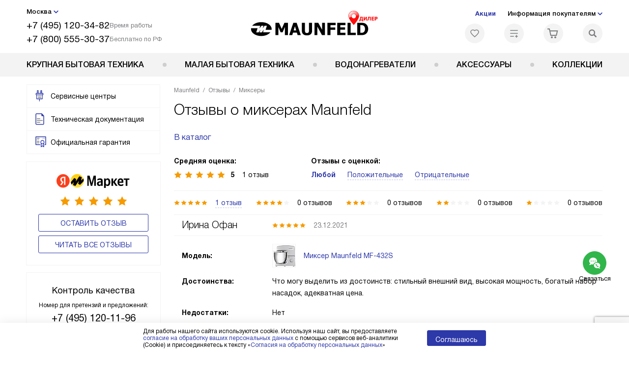

--- FILE ---
content_type: text/html; charset=UTF-8
request_url: https://maunfeld-home.ru/reviews/category-miksery/
body_size: 18460
content:
<!DOCTYPE HTML>
<!--[if IE 8]> <html class="no-js lt-ie9" lang="ru-RU"> <![endif]-->
<!--[if IE 9]> <html class="no-js ie9" lang="ru-RU"> <![endif]-->
<!--[if (gt IE 9)|!(IE)]><!--><html class="page" lang="ru-RU"><!--<![endif]-->
<head> <title>Отзывы о миксерах Maunfeld - читайте отзывы владельцев и выбирайте лучшие миксеры Маунфилд</title> <meta http-equiv="Content-Type" content="text/html; charset=UTF-8" />
<meta name="description" content="Отзывы о миксерах Maunfeld читайте на сайте официального дилера и выбирайте качественный миксер Маунфилд" />
<script data-skip-moving="true">(function(w, d, n) {var cl = "bx-core";var ht = d.documentElement;var htc = ht ? ht.className : undefined;if (htc === undefined || htc.indexOf(cl) !== -1){return;}var ua = n.userAgent;if (/(iPad;)|(iPhone;)/i.test(ua)){cl += " bx-ios";}else if (/Windows/i.test(ua)){cl += ' bx-win';}else if (/Macintosh/i.test(ua)){cl += " bx-mac";}else if (/Linux/i.test(ua) && !/Android/i.test(ua)){cl += " bx-linux";}else if (/Android/i.test(ua)){cl += " bx-android";}cl += (/(ipad|iphone|android|mobile|touch)/i.test(ua) ? " bx-touch" : " bx-no-touch");cl += w.devicePixelRatio && w.devicePixelRatio >= 2? " bx-retina": " bx-no-retina";if (/AppleWebKit/.test(ua)){cl += " bx-chrome";}else if (/Opera/.test(ua)){cl += " bx-opera";}else if (/Firefox/.test(ua)){cl += " bx-firefox";}ht.className = htc ? htc + " " + cl : cl;})(window, document, navigator);</script> <link href="/bitrix/cache/css/b9/mf_main/template_2e12ee86fd9e9ac781a1838512d3d049/template_2e12ee86fd9e9ac781a1838512d3d049_v1.css?1769005686579486" type="text/css" data-template-style="true" rel="stylesheet" />
   <meta property="og:image" content="https://maunfeld-home.ru/tpl/images/mail/logo-preview.png" />
<meta property="og:image:width" content="300" />
<meta property="og:image:height" content="300" />
<meta property="og:url" content="https://maunfeld-home.ru/reviews/category-miksery/" />
<meta property="og:type" content="website" />
<meta property="og:title" content="Отзывы о миксерах Maunfeld - читайте отзывы владельцев и выбирайте лучшие миксеры Маунфилд" />  <meta http-equiv="X-UA-Compatible" content="IE=edge" /> <meta name="viewport" content="width=device-width, initial-scale=1.0"> <link rel="apple-touch-icon" sizes="180x180" href="/mockup/templates/default/dist/favicon/apple-touch-icon.png"> <link rel="icon" type="image/png" sizes="32x32" href="/mockup/templates/default/dist/favicon/favicon-32x32.png"> <link rel="icon" type="image/png" sizes="16x16" href="/mockup/templates/default/dist/favicon/favicon-16x16.png"> <link rel="manifest" href="/mockup/templates/default/dist/favicon/site.webmanifest"> <link rel="mask-icon" href="/mockup/templates/default/dist/favicon/safari-pinned-tab.svg" color="#ffffff"> <meta name="msapplication-TileColor" content="#ffffff"> <meta name="theme-color" content="#ffffff"> <link rel="preload" href="/mockup/templates/default/dist/fonts/helveticaNeueCyrl/HelveticaNeueCyr-Roman.woff2" as="font" type="font/woff2" crossorigin=""> <link rel="preload" href="/mockup/templates/default/dist/fonts/helveticaNeueCyrl/HelveticaNeueCyr-Bold.woff2" as="font" type="font/woff2" crossorigin=""> <link rel="preload" href="/mockup/templates/default/dist/fonts/helveticaNeueCyrl/HelveticaNeueCyr-Light.woff2" as="font" type="font/woff2" crossorigin=""> <link rel="preload" href="/mockup/templates/default/dist/fonts/helveticaNeueCyrl/HelveticaNeueCyr-Medium.woff2" as="font" type="font/woff2" crossorigin=""> <meta name="HandheldFriendly" content="True"> <meta name="format-detection" content="telephone=yes"> <meta name="MobileOptimized" content="320"> <script defer data-skip-moving="true">
document.addEventListener('DOMContentLoaded', () => { setTimeout(function(){ /* * Тут код отслеживания метрик, */ (function(m,e,t,r,i,k,a){m[i]=m[i]||function(){(m[i].a=m[i].a||[]).push(arguments)}; m[i].l=1*new Date();k=e.createElement(t),a=e.getElementsByTagName(t)[0],k.async=1,k.src=r,a.parentNode.insertBefore(k,a)}) (window, document, "script", "https://mc.yandex.ru/metrika/tag.js", "ym"); ym(48033788, "init", { clickmap:true, trackLinks:true, accurateTrackBounce:true, webvisor:true, trackHash:true, ecommerce:"dataLayer" }); }, 3000); // время указано в мс = 0,001 секунды, изменить по вкусу
});
</script> <noscript defer data-skip-moving="true"><div><img src="https://mc.yandex.ru/watch/48033788" style="position:absolute; left:-9999px;" alt="" /></div></noscript> </head>
<body>
<div id="panel"></div>
<header class="header js-header"> <div class="header__top bg"> <div class="container"> <div class="header__left"> <i class="js-mover-anchor" data-affiliation=".js-city-choose" data-anchor-type="initial"></i> <div class="city-choose js-city-choose"> <div class="city-choose__menu submenu-wrap--right submenu-wrap--city submenu-wrap"> <span class="submenu-wrap__opener js-submenu-opener">Москва</span> <ul class="submenu-wrap__submenu"> <li><a class="submenu-wrap__link js-city_change" href="#" data-code="MSK" data-href="https://maunfeld-home.ru/reviews/category-miksery/?K_REGION=MSK">Москва</a></li> <li><a class="submenu-wrap__link js-city_change" href="#" data-code="SPB" data-href="https://maunfeld-home.ru/reviews/category-miksery/?K_REGION=SPB">Санкт-Петербург</a></li> </ul> </div> </div> <div class="header__mobile-left"> <div class="header__hamburger hamburger hamburger--spring js-header-hamburger"> <div class="hamburger-box"> <div class="hamburger-inner"></div> </div> </div> <a href="tel:+74951203482" class="header__tel"></a> </div> <div class="contact-info"> <ul class="contact-info__list"> <li class="contact-info__list-item"> <a href="tel:+74951203482" class="contact-info__phone">+7 (495) 120-34-82</a> <div class="contact-info__worktime-wrap"> <span class="contact-info__title contact-info__title--worktime">Время работы</span> <div class="contact-info__worktime"><b>Пн-Пт:</b> с 8:00 до 22:00<br> <b>Сб-Вс:</b> с 9:00 до 22:00</div> </div> </li> <li class="contact-info__list-item"> <a href="tel:+78005553037" class="contact-info__phone">+7 (800) 555-30-37</a> <span class="contact-info__title">Бесплатно по РФ</span> </li> </ul> </div> </div> <a href="/" title="Maunfeld" class="logo"> <img data-src="/mockup/templates/default/dist//images/logo.svg" alt="Техника Маунфельд" class="logo__image lazyload" /> </a> <div class="header__right"> <div class="header-menu-top"> <ul class="header-menu-top__list"> <li class="header-menu-top__item"> <a href="/sale/" title="Акции и статьи" class="header-menu-top__link header-menu-top__link--highlight">Акции</a> </li> <li class="header-menu-top__item submenu-wrap"> <span class="submenu-wrap__opener js-submenu-opener">Информация покупателям</span> <ul class="submenu-wrap__submenu"> <li> <a href="/delivery-and-payment/" title="Доставка и оплата" class="submenu-wrap__link ">Доставка и оплата</a> </li> <li> <a href="/services/" title="Подключение" class="submenu-wrap__link ">Подключение</a> </li> <li> <a href="/credit/" title="Кредит" class="submenu-wrap__link ">Кредит</a> </li> <li> <a href="/guarantee/" title="Гарантия" class="submenu-wrap__link ">Гарантия</a> </li> <li> <a href="/kbt/" title="Ремонт" class="submenu-wrap__link ">Ремонт</a> </li> <li> <a href="/technical-documentation/" title="Инструкции" class="submenu-wrap__link ">Инструкции</a> </li> <li> <a href="/contacts/" title="Контакты" class="submenu-wrap__link ">Контакты</a> </li> </ul> </li> </ul> </div> <div class="header-user-icons"> <a href="/favorites/" title="Перейти в отложенные" class="header-user-icons__icon header-user-icons__icon--favorite "> <svg width="24px" height="24px"> <use xlink:href="/mockup/templates/default/dist/images/svg-icons/sprites/user-icons.svg#heart-icon"></use> </svg> <span class="header-user-icons__number js-GoodsInFavorites">0</span> </a> <a href="/compare/" title="Перейти в сравнение" class="header-user-icons__icon header-user-icons__icon--compare "> <svg width="24px" height="24px"> <use xlink:href="/mockup/templates/default/dist/images/svg-icons/sprites/user-icons.svg#compare-icon"></use> </svg> <span class="header-user-icons__number js-GoodsInCompare">0</span> </a> <a href="/cart/" title="Перейти в корзину" class="header-user-icons__icon header-user-icons__icon--basket "> <svg width="24px" height="24px" class="header-user-icons__pc-only"> <use xlink:href="/mockup/templates/default/dist/images/svg-icons/sprites/user-icons.svg#cart-icon"></use> </svg> <svg width="24px" height="24px" class="header-user-icons__mobile-only"> <use xlink:href="/mockup/templates/default/dist/images/svg-icons/sprites/user-icons.svg#cart-icon-thin"></use> </svg> <span class="header-user-icons__number js-GoodsInBasket">0</span> </a> <span class="header-user-icons__icon header-user-icons__icon--search js-open-search"> <svg width="24px" height="24px" class="header-user-icons__pc-only"> <use xlink:href="/mockup/templates/default/dist/images/svg-icons/sprites/search.svg#search-icon"></use> </svg> <svg width="24px" height="24px" class="header-user-icons__mobile-only"> <use xlink:href="/mockup/templates/default/dist/images/svg-icons/sprites/search.svg#search-icon-thin"></use> </svg> </span> </div> </div> </div> <section class="header-search js-header-search"> <div class="header-search__inner js-header-search-inner"> <div class="header-search__container"> <button class="header-search__close js-close-search" aria-label="Закрыть"> <svg xmlns="http://www.w3.org/2000/svg" width="24px" height="24px"> <use xlink:href="/mockup/templates/default/dist/images/svg-icons/sprites/cross.svg#cross-icon"></use> </svg> </button> <div class="header-search__inner-container"> <form action="/search/" class="header-search__form js-headerSearchForm"> <input type="text" name="q" class="header-search__input js-header-search__input js-headerSearchInput" value="" placeholder="Поиск" required autocomplete="off" /> <button class="header-search__submit" type="submit"> <svg xmlns="http://www.w3.org/2000/svg" width="24px" height="24px"> <use xlink:href="/mockup/templates/default/dist/images/svg-icons/sprites/search.svg#search-icon"></use> </svg> </button> </form> <div class="search-results js-searchPopupResult"></div> </div> </div> </div>
</section> </div> <nav class="header__menu-bottom bg--sub js-header-hamburger-target"> <div class="container"> <ul class="dropdown-menu js-dropdown"> <li class="dropdown-menu__item js-dropdown-container"> <div class="dropdown-menu__back-block"> <span class="dropdown-menu__back-btn js-dropdown-trigger"></span> <span class="dropdown-menu__title dropdown-menu__active-item-title js-dropdown-active-item-title"> <span class="js-dropdown-active-item-title-text">Крупная бытовая техника</span> </span> </div> <span class="dropdown-menu__title dropdown-menu__title-btn js-dropdown-trigger">Крупная бытовая техника</span> <div class="dropdown-menu__block js-switchable"> <div class="container"> <div class="dropdown-menu__block-inner"> <ul class="dropdown-menu__categories js-switchable-list js-switchable-list"> <li class="dropdown-menu__categories-item" > <a href="/catalog/duhovye-shkafy/" class="dropdown-menu__category js-switchable-link js-move-icon-initial-point active" data-src-bg="/upload/resize_cache/iblock/4f3/r8xmvr2a24q0bmdaxv22lsxie8bi4ivc/400_800_1/Dukhovye-shkafy-gazovye.jpg" data-src-bg-webp="/upload/resize_cache/iblock/4f3/r8xmvr2a24q0bmdaxv22lsxie8bi4ivc/400_800_1/Dukhovye-shkafy-gazovye.webp"> <i class="dropdown-menu__category-icon js-move-icon"> <picture> <source type="image/webp" data-srcset="/upload/resize_cache/uf/ef3/d9shl0te2xsf28tlwrks2r188997ry8c/32_32_1/Oven_2x.webp, /upload/uf/ef3/d9shl0te2xsf28tlwrks2r188997ry8c/Oven_2x.webp 2x" /> <source type="image/png" data-srcset="/upload/resize_cache/uf/ef3/d9shl0te2xsf28tlwrks2r188997ry8c/32_32_1/Oven_2x.png, /upload/uf/ef3/d9shl0te2xsf28tlwrks2r188997ry8c/Oven_2x.png 2x" /> <img data-sizes="auto" data-src="/upload/resize_cache/uf/ef3/d9shl0te2xsf28tlwrks2r188997ry8c/32_32_1/Oven_2x.png" alt="Духовые шкафы" class="lazyload" /> </picture> </i> <span>Духовые шкафы</span> </a> </li> <li class="dropdown-menu__categories-item" > <a href="/catalog/varochnye-paneli/" class="dropdown-menu__category js-switchable-link js-move-icon-initial-point " data-src-bg="/upload/resize_cache/iblock/a32/snqybb27936cxg2ld1xit3zbl9sy9b3g/400_800_1/Varochnye-paneli-elektricheskaya.jpg" data-src-bg-webp="/upload/resize_cache/iblock/a32/snqybb27936cxg2ld1xit3zbl9sy9b3g/400_800_1/Varochnye-paneli-elektricheskaya.webp"> <i class="dropdown-menu__category-icon js-move-icon"> <picture> <source type="image/webp" data-srcset="/upload/resize_cache/uf/dd6/g95ob0xfl50q78bj1ax95i94bl37zgnb/32_32_1/hob_2x.webp, /upload/uf/dd6/g95ob0xfl50q78bj1ax95i94bl37zgnb/hob_2x.webp 2x" /> <source type="image/png" data-srcset="/upload/resize_cache/uf/dd6/g95ob0xfl50q78bj1ax95i94bl37zgnb/32_32_1/hob_2x.png, /upload/uf/dd6/g95ob0xfl50q78bj1ax95i94bl37zgnb/hob_2x.png 2x" /> <img data-sizes="auto" data-src="/upload/resize_cache/uf/dd6/g95ob0xfl50q78bj1ax95i94bl37zgnb/32_32_1/hob_2x.png" alt="Варочные панели" class="lazyload" /> </picture> </i> <span>Варочные панели</span> </a> </li> <li class="dropdown-menu__categories-item" > <a href="/catalog/vytyazhki/" class="dropdown-menu__category js-switchable-link js-move-icon-initial-point " data-src-bg="/upload/resize_cache/iblock/7a4/80alk5qzitlhnzs4xtlhlch9ht2gl6ed/400_800_1/Vytyazhki-ostrovnye-_2_.jpg" data-src-bg-webp="/upload/resize_cache/iblock/7a4/80alk5qzitlhnzs4xtlhlch9ht2gl6ed/400_800_1/Vytyazhki-ostrovnye-_2_.webp"> <i class="dropdown-menu__category-icon js-move-icon"> <picture> <source type="image/webp" data-srcset="/upload/resize_cache/uf/7dc/79athdzr2i87cijev42r01jmpi2r21h2/32_32_1/hood1_2x.webp, /upload/uf/7dc/79athdzr2i87cijev42r01jmpi2r21h2/hood1_2x.webp 2x" /> <source type="image/png" data-srcset="/upload/resize_cache/uf/7dc/79athdzr2i87cijev42r01jmpi2r21h2/32_32_1/hood1_2x.png, /upload/uf/7dc/79athdzr2i87cijev42r01jmpi2r21h2/hood1_2x.png 2x" /> <img data-sizes="auto" data-src="/upload/resize_cache/uf/7dc/79athdzr2i87cijev42r01jmpi2r21h2/32_32_1/hood1_2x.png" alt="Вытяжки" class="lazyload" /> </picture> </i> <span>Вытяжки</span> </a> </li> <li class="dropdown-menu__categories-item" > <a href="/catalog/complects/" class="dropdown-menu__category js-switchable-link js-move-icon-initial-point " data-src-bg="/upload/resize_cache/iblock/777/283owl2dnyrhhgba8gijkamvjw8g57u8/400_800_1/komplekty-v-menyu-_1_.jpg" data-src-bg-webp="/upload/resize_cache/iblock/777/283owl2dnyrhhgba8gijkamvjw8g57u8/400_800_1/komplekty-v-menyu-_1_.webp"> <i class="dropdown-menu__category-icon js-move-icon"> <picture> <source type="image/webp" data-srcset="/upload/resize_cache/uf/5e4/787o9czpghtwjcwohw3p1s0e6u1fy73n/32_32_1/KOMPLEKTY-IKONKA_2x-_2_.webp, /upload/resize_cache/uf/5e4/787o9czpghtwjcwohw3p1s0e6u1fy73n/64_64_1/KOMPLEKTY-IKONKA_2x-_2_.webp 2x" /> <source type="image/png" data-srcset="/upload/resize_cache/uf/5e4/787o9czpghtwjcwohw3p1s0e6u1fy73n/32_32_1/KOMPLEKTY-IKONKA_2x-_2_.png, /upload/resize_cache/uf/5e4/787o9czpghtwjcwohw3p1s0e6u1fy73n/64_64_1/KOMPLEKTY-IKONKA_2x-_2_.png 2x" /> <img data-sizes="auto" data-src="/upload/resize_cache/uf/5e4/787o9czpghtwjcwohw3p1s0e6u1fy73n/32_32_1/KOMPLEKTY-IKONKA_2x-_2_.png" alt="Комплекты" class="lazyload" /> </picture> </i> <span>Комплекты</span> </a> </li> <li class="dropdown-menu__categories-item" > <a href="/catalog/mikrovolnovye-pechi/" class="dropdown-menu__category js-switchable-link js-move-icon-initial-point " data-src-bg="/upload/resize_cache/iblock/122/9jbjiksqiodxx5ifmdp4xni5xpqcskf9/400_800_1/Mikrovolnovye-pechi-vstraivaemaya.jpg" data-src-bg-webp="/upload/resize_cache/iblock/122/9jbjiksqiodxx5ifmdp4xni5xpqcskf9/400_800_1/Mikrovolnovye-pechi-vstraivaemaya.webp"> <i class="dropdown-menu__category-icon js-move-icon"> <picture> <source type="image/webp" data-srcset="/upload/resize_cache/uf/74b/edx4pe006o9aplj9sxenhimvf03yjqla/32_32_1/Cvch_2x.webp, /upload/uf/74b/edx4pe006o9aplj9sxenhimvf03yjqla/Cvch_2x.webp 2x" /> <source type="image/png" data-srcset="/upload/resize_cache/uf/74b/edx4pe006o9aplj9sxenhimvf03yjqla/32_32_1/Cvch_2x.png, /upload/uf/74b/edx4pe006o9aplj9sxenhimvf03yjqla/Cvch_2x.png 2x" /> <img data-sizes="auto" data-src="/upload/resize_cache/uf/74b/edx4pe006o9aplj9sxenhimvf03yjqla/32_32_1/Cvch_2x.png" alt="Микроволновые печи" class="lazyload" /> </picture> </i> <span>Микроволновые печи</span> </a> </li> <li class="dropdown-menu__categories-item" > <a href="/catalog/plity/" class="dropdown-menu__category js-switchable-link js-move-icon-initial-point " data-src-bg="/upload/resize_cache/iblock/80e/s3ybkxhrxfvbzhqhzl09a2db6ox4jpfw/400_800_1/plity-_20_.jpg" data-src-bg-webp="/upload/resize_cache/iblock/80e/s3ybkxhrxfvbzhqhzl09a2db6ox4jpfw/400_800_1/plity-_20_.webp"> <i class="dropdown-menu__category-icon js-move-icon"> <picture> <source type="image/webp" data-srcset="/upload/resize_cache/uf/d3e/7330opo85gtb24ttuynewk9gmcp2ew3q/32_32_1/plity-m_2x.webp, /upload/resize_cache/uf/d3e/7330opo85gtb24ttuynewk9gmcp2ew3q/64_64_1/plity-m_2x.webp 2x" /> <source type="image/png" data-srcset="/upload/resize_cache/uf/d3e/7330opo85gtb24ttuynewk9gmcp2ew3q/32_32_1/plity-m_2x.png, /upload/resize_cache/uf/d3e/7330opo85gtb24ttuynewk9gmcp2ew3q/64_64_1/plity-m_2x.png 2x" /> <img data-sizes="auto" data-src="/upload/resize_cache/uf/d3e/7330opo85gtb24ttuynewk9gmcp2ew3q/32_32_1/plity-m_2x.png" alt="Плиты" class="lazyload" /> </picture> </i> <span>Плиты</span> </a> </li> <li class="dropdown-menu__categories-item" > <a href="/catalog/kholodilniki/" class="dropdown-menu__category js-switchable-link js-move-icon-initial-point " data-src-bg="/upload/resize_cache/iblock/2df/kirbc80txtv4vbs2qzn4vhkd9a6svdqw/400_800_1/KHolodilniki-vstraivaemye-_2_.jpg" data-src-bg-webp="/upload/resize_cache/iblock/2df/kirbc80txtv4vbs2qzn4vhkd9a6svdqw/400_800_1/KHolodilniki-vstraivaemye-_2_.webp"> <i class="dropdown-menu__category-icon js-move-icon"> <picture> <source type="image/webp" data-srcset="/upload/resize_cache/uf/52c/uzxi9k0gqukvupzg77hs13nm167llc9h/32_32_1/Refrige_2x.webp, /upload/uf/52c/uzxi9k0gqukvupzg77hs13nm167llc9h/Refrige_2x.webp 2x" /> <source type="image/png" data-srcset="/upload/resize_cache/uf/52c/uzxi9k0gqukvupzg77hs13nm167llc9h/32_32_1/Refrige_2x.png, /upload/uf/52c/uzxi9k0gqukvupzg77hs13nm167llc9h/Refrige_2x.png 2x" /> <img data-sizes="auto" data-src="/upload/resize_cache/uf/52c/uzxi9k0gqukvupzg77hs13nm167llc9h/32_32_1/Refrige_2x.png" alt="Холодильники" class="lazyload" /> </picture> </i> <span>Холодильники</span> </a> </li> <li class="dropdown-menu__categories-item" > <a href="/catalog/vinnie-shkafi/" class="dropdown-menu__category js-switchable-link js-move-icon-initial-point " data-src-bg="/upload/resize_cache/iblock/1bf/2nxnfl0wgfyeq6s0csp1simodlh6al6o/400_800_1/Vinnye-shkafy-menyu.jpg" data-src-bg-webp="/upload/resize_cache/iblock/1bf/2nxnfl0wgfyeq6s0csp1simodlh6al6o/400_800_1/Vinnye-shkafy-menyu.webp"> <i class="dropdown-menu__category-icon js-move-icon"> <picture> <source type="image/webp" data-srcset="/upload/resize_cache/uf/90e/7gpckkpi0v7fcffmk6agtiuyvhtodv89/32_32_1/vinnye-shkafy-ikonka_2x.webp, 2x" /> <source type="image/png" data-srcset="/upload/resize_cache/uf/90e/7gpckkpi0v7fcffmk6agtiuyvhtodv89/32_32_1/vinnye-shkafy-ikonka_2x.png, /upload/uf/90e/7gpckkpi0v7fcffmk6agtiuyvhtodv89/vinnye-shkafy-ikonka_2x.png 2x" /> <img data-sizes="auto" data-src="/upload/resize_cache/uf/90e/7gpckkpi0v7fcffmk6agtiuyvhtodv89/32_32_1/vinnye-shkafy-ikonka_2x.png" alt="Винные шкафы" class="lazyload" /> </picture> </i> <span>Винные шкафы</span> </a> </li> <li class="dropdown-menu__categories-item" > <a href="/catalog/posudomoechnye-mashiny/" class="dropdown-menu__category js-switchable-link js-move-icon-initial-point " data-src-bg="/upload/resize_cache/iblock/911/004yjfqd5beyv5v7ey9esguowaxe0dsi/400_800_1/Posudomoechnye-mashiny-otdelnostoyashchie.jpg" data-src-bg-webp="/upload/resize_cache/iblock/911/004yjfqd5beyv5v7ey9esguowaxe0dsi/400_800_1/Posudomoechnye-mashiny-otdelnostoyashchie.webp"> <i class="dropdown-menu__category-icon js-move-icon"> <picture> <source type="image/webp" data-srcset="/upload/resize_cache/uf/e08/k6894cf1r3dqg6zdzqulnmddo2fkaftk/32_32_1/pmm_2x.webp, /upload/uf/e08/k6894cf1r3dqg6zdzqulnmddo2fkaftk/pmm_2x.webp 2x" /> <source type="image/png" data-srcset="/upload/resize_cache/uf/e08/k6894cf1r3dqg6zdzqulnmddo2fkaftk/32_32_1/pmm_2x.png, /upload/uf/e08/k6894cf1r3dqg6zdzqulnmddo2fkaftk/pmm_2x.png 2x" /> <img data-sizes="auto" data-src="/upload/resize_cache/uf/e08/k6894cf1r3dqg6zdzqulnmddo2fkaftk/32_32_1/pmm_2x.png" alt="Посудомоечные машины" class="lazyload" /> </picture> </i> <span>Посудомоечные машины</span> </a> </li> <li class="dropdown-menu__categories-item" > <a href="/catalog/stiralnye-mashiny/" class="dropdown-menu__category js-switchable-link js-move-icon-initial-point " data-src-bg="/upload/resize_cache/iblock/fa2/bi8mki9dbjtmndkwapj26j80hhkmeu1w/400_800_1/Stiralnye-mashiny-kategornaya.jpg" data-src-bg-webp="/upload/resize_cache/iblock/fa2/bi8mki9dbjtmndkwapj26j80hhkmeu1w/400_800_1/Stiralnye-mashiny-kategornaya.webp"> <i class="dropdown-menu__category-icon js-move-icon"> <picture> <source type="image/webp" data-srcset="/upload/resize_cache/uf/f0b/nqni640821x70get2c5wrzvput3i2ufi/32_32_1/washing_2x.webp, /upload/uf/f0b/nqni640821x70get2c5wrzvput3i2ufi/washing_2x.webp 2x" /> <source type="image/png" data-srcset="/upload/resize_cache/uf/f0b/nqni640821x70get2c5wrzvput3i2ufi/32_32_1/washing_2x.png, /upload/uf/f0b/nqni640821x70get2c5wrzvput3i2ufi/washing_2x.png 2x" /> <img data-sizes="auto" data-src="/upload/resize_cache/uf/f0b/nqni640821x70get2c5wrzvput3i2ufi/32_32_1/washing_2x.png" alt="Стиральные машины" class="lazyload" /> </picture> </i> <span>Стиральные машины</span> </a> </li> <li class="dropdown-menu__categories-item" > <a href="/catalog/sushilnye-mashiny/" class="dropdown-menu__category js-switchable-link js-move-icon-initial-point " data-src-bg="/upload/resize_cache/iblock/b42/q8zp0zhgiwazybk0rhfcrflzq3jz8cnz/400_800_1/0948dba5_c0aa_4307_8012_c88c84a9cc9a.jpg" data-src-bg-webp="/upload/resize_cache/iblock/b42/q8zp0zhgiwazybk0rhfcrflzq3jz8cnz/400_800_1/0948dba5_c0aa_4307_8012_c88c84a9cc9a.webp"> <i class="dropdown-menu__category-icon js-move-icon"> <picture> <source type="image/webp" data-srcset="/upload/resize_cache/uf/f05/926vgaez3bc6im1x49t22eyfaamzayfv/32_32_1/drying.webp, 2x" /> <source type="image/png" data-srcset="/upload/resize_cache/uf/f05/926vgaez3bc6im1x49t22eyfaamzayfv/32_32_1/drying.png, /upload/uf/f05/926vgaez3bc6im1x49t22eyfaamzayfv/drying.png 2x" /> <img data-sizes="auto" data-src="/upload/resize_cache/uf/f05/926vgaez3bc6im1x49t22eyfaamzayfv/32_32_1/drying.png" alt="Сушильные машины" class="lazyload" /> </picture> </i> <span>Сушильные машины</span> </a> </li> <li class="dropdown-menu__categories-item" > <a href="/catalog/televizori/" class="dropdown-menu__category js-switchable-link js-move-icon-initial-point " data-src-bg="/upload/resize_cache/iblock/0c1/vti2vna6xlk2fdh1bz6uuotsbnaa6b8p/400_800_1/Televizory-maunfeld.jpg" data-src-bg-webp="/upload/resize_cache/iblock/0c1/vti2vna6xlk2fdh1bz6uuotsbnaa6b8p/400_800_1/Televizory-maunfeld.webp"> <i class="dropdown-menu__category-icon js-move-icon"> <picture> <source type="image/webp" data-srcset="/upload/resize_cache/uf/378/k4raxy6ao5cawfsbf77dl0k310mdnnvh/32_32_1/televizory-m_2x.webp, /upload/resize_cache/uf/378/k4raxy6ao5cawfsbf77dl0k310mdnnvh/64_64_1/televizory-m_2x.webp 2x" /> <source type="image/png" data-srcset="/upload/resize_cache/uf/378/k4raxy6ao5cawfsbf77dl0k310mdnnvh/32_32_1/televizory-m_2x.png, /upload/resize_cache/uf/378/k4raxy6ao5cawfsbf77dl0k310mdnnvh/64_64_1/televizory-m_2x.png 2x" /> <img data-sizes="auto" data-src="/upload/resize_cache/uf/378/k4raxy6ao5cawfsbf77dl0k310mdnnvh/32_32_1/televizory-m_2x.png" alt="Телевизоры" class="lazyload" /> </picture> </i> <span>Телевизоры</span> </a> </li> </ul> <div class="dropdown-menu__subcategories"> <div class="dropdown-menu__subcategory js-move-icon-end-point js-switchable-subcategory active"> <div class="dropdown-menu__subcategory-title"> <a href="/catalog/duhovye-shkafy/">Духовые шкафы Maunfeld<span>(275)</span></a> </div> <ul class="dropdown-menu__subcategory-list"> <li class="dropdown-menu__subcategory-list-item" > <a class="dropdown-menu__subcategory-link js-switchable-sub-link" data-src-bg="/upload/resize_cache/iblock/4f3/r8xmvr2a24q0bmdaxv22lsxie8bi4ivc/400_800_1/Dukhovye-shkafy-gazovye.jpg" href="/catalog/duhovye-shkafy/gazovye/">Газовые духовые шкафы</a> </li> <li class="dropdown-menu__subcategory-list-item" > <a class="dropdown-menu__subcategory-link js-switchable-sub-link" data-src-bg="/upload/resize_cache/iblock/b71/2f5rtfmjzk4fjqf43eierpr7u8g8qwf7/400_800_1/Dukhovye-shkafy-Kategornaya.jpg" href="/catalog/duhovye-shkafy/elektricheskie/">Электрические духовые шкафы</a> </li> </ul> </div> <div class="dropdown-menu__subcategory js-move-icon-end-point js-switchable-subcategory "> <div class="dropdown-menu__subcategory-title"> <a href="/catalog/varochnye-paneli/">Варочные панели Maunfeld<span>(503)</span></a> </div> <ul class="dropdown-menu__subcategory-list"> <li class="dropdown-menu__subcategory-list-item" > <a class="dropdown-menu__subcategory-link js-switchable-sub-link" data-src-bg="/upload/resize_cache/iblock/264/p2d7fujk3eh099ompcmnjbmd8isvwqym/400_800_1/Varochnye-paneli-gazovaya.jpg" href="/catalog/varochnye-paneli/gazovye/">Газовые варочные панели</a> </li> <li class="dropdown-menu__subcategory-list-item" > <a class="dropdown-menu__subcategory-link js-switchable-sub-link" data-src-bg="/upload/resize_cache/iblock/eb3/yvlozq0zv8exqfg1nwwczspphuvelzuu/400_800_1/Varochnye-paneli-indiuktsionnaya.jpg" href="/catalog/varochnye-paneli/induktsionnye/">Индукционные варочные панели</a> </li> <li class="dropdown-menu__subcategory-list-item" > <a class="dropdown-menu__subcategory-link js-switchable-sub-link" data-src-bg="/upload/resize_cache/iblock/2ca/qcp95avyf4lcg87dfpiki4id7ncz0f1l/400_800_1/Varochnye-paneli-kombinirovannaya.jpg" href="/catalog/varochnye-paneli/kombinirovannye/">Комбинированные варочные панели</a> </li> <li class="dropdown-menu__subcategory-list-item" > <a class="dropdown-menu__subcategory-link js-switchable-sub-link" data-src-bg="/upload/resize_cache/iblock/a32/snqybb27936cxg2ld1xit3zbl9sy9b3g/400_800_1/Varochnye-paneli-elektricheskaya.jpg" href="/catalog/varochnye-paneli/elektricheskie/">Электрические варочные панели</a> </li> </ul> </div> <div class="dropdown-menu__subcategory js-move-icon-end-point js-switchable-subcategory "> <div class="dropdown-menu__subcategory-title"> <a href="/catalog/vytyazhki/">Вытяжки Maunfeld<span>(870)</span></a> </div> <ul class="dropdown-menu__subcategory-list"> <li class="dropdown-menu__subcategory-list-item" > <a class="dropdown-menu__subcategory-link js-switchable-sub-link" data-src-bg="/upload/resize_cache/iblock/114/fdth4evd8anspmrn2pvp9sq8mhyhbe4e/400_800_1/Vytyazhki-vstraivaemye-_2_.jpg" href="/catalog/vytyazhki/vstraivaemye/">Встраиваемые вытяжки</a> </li> <li class="dropdown-menu__subcategory-list-item" > <a class="dropdown-menu__subcategory-link js-switchable-sub-link" data-src-bg="/upload/resize_cache/iblock/dd1/loqiljdycoavaxjhw9su0e4s3t5v2jal/400_800_1/Vytyazhki-kupolnye.jpg" href="/catalog/vytyazhki/kupolnye/">Купольные вытяжки</a> </li> <li class="dropdown-menu__subcategory-list-item" > <a class="dropdown-menu__subcategory-link js-switchable-sub-link" data-src-bg="/upload/resize_cache/iblock/137/uq66dqoxq4bzw9tnkjk8sdz1370jxgx0/400_800_1/Vytyazhki-naklonnye.jpg" href="/catalog/vytyazhki/naklonnye/">Наклонные вытяжки</a> </li> <li class="dropdown-menu__subcategory-list-item" > <a class="dropdown-menu__subcategory-link js-switchable-sub-link" data-src-bg="/upload/resize_cache/iblock/ac8/h6leg5lcs5p44sbetj0g227hk3knniol/400_800_1/maunfeld_hood.jpg" href="/catalog/vytyazhki/nastennye/">Настенные вытяжки</a> </li> <li class="dropdown-menu__subcategory-list-item" > <a class="dropdown-menu__subcategory-link js-switchable-sub-link" data-src-bg="/upload/resize_cache/iblock/7a4/80alk5qzitlhnzs4xtlhlch9ht2gl6ed/400_800_1/Vytyazhki-ostrovnye-_2_.jpg" href="/catalog/vytyazhki/ostrovnye/">Островные вытяжки</a> </li> <li class="dropdown-menu__subcategory-list-item" > <a class="dropdown-menu__subcategory-link js-switchable-sub-link" data-src-bg="/upload/resize_cache/iblock/865/w5867omzkjl3hf8x3mlfhu0z3uo7klnz/400_800_1/Vytyazhki-ploskie.jpg" href="/catalog/vytyazhki/ploskie/">Плоские вытяжки</a> </li> <li class="dropdown-menu__subcategory-list-item" > <a class="dropdown-menu__subcategory-link js-switchable-sub-link" data-src-bg="/upload/resize_cache/iblock/3b3/27ocw4menhwd0foieqvn8821g5dg4ok9/400_800_1/Vytyazhki-kategornaya.jpg" href="/catalog/vytyazhki/modern/">Модерн</a> </li> </ul> </div> <div class="dropdown-menu__subcategory js-move-icon-end-point js-switchable-subcategory "> <div class="dropdown-menu__subcategory-title"> <a href="/catalog/complects/">Комплекты Maunfeld<span>(28)</span></a> </div> <ul class="dropdown-menu__subcategory-list"> </ul> </div> <div class="dropdown-menu__subcategory js-move-icon-end-point js-switchable-subcategory "> <div class="dropdown-menu__subcategory-title"> <a href="/catalog/mikrovolnovye-pechi/">Микроволновые печи Maunfeld<span>(67)</span></a> </div> <ul class="dropdown-menu__subcategory-list"> <li class="dropdown-menu__subcategory-list-item" > <a class="dropdown-menu__subcategory-link js-switchable-sub-link" data-src-bg="/upload/resize_cache/iblock/122/9jbjiksqiodxx5ifmdp4xni5xpqcskf9/400_800_1/Mikrovolnovye-pechi-vstraivaemaya.jpg" href="/catalog/mikrovolnovye-pechi/vstraivaemye/">Встраиваемые микроволновые печи</a> </li> <li class="dropdown-menu__subcategory-list-item" > <a class="dropdown-menu__subcategory-link js-switchable-sub-link" data-src-bg="/upload/resize_cache/iblock/db6/e17prr3laldgq8wji6n3ozdeam7sz2t9/400_800_1/Mikrovolnovye-pechi-otdelnostoyashchaya.jpg" href="/catalog/mikrovolnovye-pechi/otdelnostoyashchie/">Отдельностоящие микроволновые печи</a> </li> </ul> </div> <div class="dropdown-menu__subcategory js-move-icon-end-point js-switchable-subcategory "> <div class="dropdown-menu__subcategory-title"> <a href="/catalog/plity/">Плиты Maunfeld<span>(35)</span></a> </div> <ul class="dropdown-menu__subcategory-list"> <li class="dropdown-menu__subcategory-list-item" data-id="82020"> <a class="dropdown-menu__subcategory-link js-switchable-sub-link" href="/catalog/plity/recommend/gazovye-plity/" data-src-bg="/upload/resize_cache/iblock/80e/s3ybkxhrxfvbzhqhzl09a2db6ox4jpfw/400_800_1/plity-_20_.jpg" >Газовые плиты</a> </li> <li class="dropdown-menu__subcategory-list-item" data-id="82021"> <a class="dropdown-menu__subcategory-link js-switchable-sub-link" href="/catalog/plity/recommend/elektricheskie-plity/" >Электрические плиты</a> </li> <li class="dropdown-menu__subcategory-list-item" data-id="82023"> <a class="dropdown-menu__subcategory-link js-switchable-sub-link" href="/catalog/plity/recommend/kombinirovannye-plity/" >Комбинированные плиты</a> </li> </ul> </div> <div class="dropdown-menu__subcategory js-move-icon-end-point js-switchable-subcategory "> <div class="dropdown-menu__subcategory-title"> <a href="/catalog/kholodilniki/">Холодильники Maunfeld<span>(188)</span></a> </div> <ul class="dropdown-menu__subcategory-list"> <li class="dropdown-menu__subcategory-list-item" data-id="64376"> <a class="dropdown-menu__subcategory-link js-switchable-sub-link" href="/catalog/kholodilniki/recommend/vstraivaemye-kholodilniki/" data-src-bg="/upload/resize_cache/iblock/2df/kirbc80txtv4vbs2qzn4vhkd9a6svdqw/400_800_1/KHolodilniki-vstraivaemye-_2_.jpg" >Встраиваемые холодильники</a> </li> <li class="dropdown-menu__subcategory-list-item" data-id="64843"> <a class="dropdown-menu__subcategory-link js-switchable-sub-link" href="/catalog/kholodilniki/recommend/side-by-side/" data-src-bg="/upload/resize_cache/iblock/1e7/xlkglwccxhnx3n0krfru9ysweusfxx4x/400_800_1/KHolodilniki-side_by_side-_2_.jpg" >Холодильники Side-by-Side</a> </li> <li class="dropdown-menu__subcategory-list-item" data-id="129651"> <a class="dropdown-menu__subcategory-link js-switchable-sub-link" href="/catalog/kholodilniki/recommend/otdelnostoyachie-kholodilniki/" data-src-bg="/upload/resize_cache/iblock/0f4/t7x7wm2zr5fi3ysoyobp4lwez2awu3d8/400_800_1/KHolodilniki-otdelnostoyashchie-_2_.jpg" >Отдельностоящие холодильники</a> </li> </ul> </div> <div class="dropdown-menu__subcategory js-move-icon-end-point js-switchable-subcategory "> <div class="dropdown-menu__subcategory-title"> <a href="/catalog/vinnie-shkafi/">Винные шкафы Maunfeld<span>(27)</span></a> </div> <ul class="dropdown-menu__subcategory-list"> </ul> </div> <div class="dropdown-menu__subcategory js-move-icon-end-point js-switchable-subcategory "> <div class="dropdown-menu__subcategory-title"> <a href="/catalog/posudomoechnye-mashiny/">Посудомоечные машины Maunfeld<span>(74)</span></a> </div> <ul class="dropdown-menu__subcategory-list"> <li class="dropdown-menu__subcategory-list-item" data-id="64394"> <a class="dropdown-menu__subcategory-link js-switchable-sub-link" href="/catalog/posudomoechnye-mashiny/recommend/kompaktnye/" data-src-bg="/upload/resize_cache/iblock/98b/0mf8921a5h8nf1oy4fsqc17p66iywnfz/400_800_1/Posudomoechnye-mashiny-kompaktnye.jpg" >Компактные посудомоечные машины</a> </li> <li class="dropdown-menu__subcategory-list-item" data-id="64859"> <a class="dropdown-menu__subcategory-link js-switchable-sub-link" href="/catalog/posudomoechnye-mashiny/recommend/vstraivaemye/" data-src-bg="/upload/resize_cache/iblock/7cc/mq157j8akeu8gch2vilj0td10husr8dc/400_800_1/Posudomoechnye-mashiny-vstraivaemye-_2_.jpg" >Встраиваемые посудомоечные машины</a> </li> <li class="dropdown-menu__subcategory-list-item" data-id="129613"> <a class="dropdown-menu__subcategory-link js-switchable-sub-link" href="/catalog/posudomoechnye-mashiny/recommend/otdelnostoyachie/" data-src-bg="/upload/resize_cache/iblock/911/004yjfqd5beyv5v7ey9esguowaxe0dsi/400_800_1/Posudomoechnye-mashiny-otdelnostoyashchie.jpg" >Отдельностоящие посудомоечные машины</a> </li> </ul> </div> <div class="dropdown-menu__subcategory js-move-icon-end-point js-switchable-subcategory "> <div class="dropdown-menu__subcategory-title"> <a href="/catalog/stiralnye-mashiny/">Стиральные машины Maunfeld<span>(72)</span></a> </div> <ul class="dropdown-menu__subcategory-list"> <li class="dropdown-menu__subcategory-list-item" data-id="64393"> <a class="dropdown-menu__subcategory-link js-switchable-sub-link" href="/catalog/stiralnye-mashiny/recommend/s-sushkoy/" data-src-bg="/upload/resize_cache/iblock/fb0/qhd2limie2fwhin71gzf1g1j95w2e2ec/400_800_1/Stiralnye-mashiny-s-sushkoy.jpg" >Стиральные машины с наличием сушки</a> </li> <li class="dropdown-menu__subcategory-list-item" data-id="64359"> <a class="dropdown-menu__subcategory-link js-switchable-sub-link" href="/catalog/stiralnye-mashiny/recommend/vstraivaemye-stiralnye-mashiny/" data-src-bg="/upload/resize_cache/iblock/6b1/dvls72oduogk9clkl5vq82nciz2yrn0u/400_800_1/Stiralnye-mashiny-vstraivaemaya.jpg" >Встраиваемые стиральные машины</a> </li> <li class="dropdown-menu__subcategory-list-item" data-id="129607"> <a class="dropdown-menu__subcategory-link js-switchable-sub-link" href="/catalog/stiralnye-mashiny/recommend/otdelnostoyachie/" data-src-bg="/upload/resize_cache/iblock/fa2/bi8mki9dbjtmndkwapj26j80hhkmeu1w/400_800_1/Stiralnye-mashiny-kategornaya.jpg" >Отдельностоящие стиральные машины</a> </li> </ul> </div> <div class="dropdown-menu__subcategory js-move-icon-end-point js-switchable-subcategory "> <div class="dropdown-menu__subcategory-title"> <a href="/catalog/sushilnye-mashiny/">Сушильные машины Maunfeld<span>(18)</span></a> </div> <ul class="dropdown-menu__subcategory-list"> </ul> </div> <div class="dropdown-menu__subcategory js-move-icon-end-point js-switchable-subcategory "> <div class="dropdown-menu__subcategory-title"> <a href="/catalog/televizori/">Телевизоры Maunfeld<span>(21)</span></a> </div> <ul class="dropdown-menu__subcategory-list"> </ul> </div> <button class="dropdown-menu__close-block js-dropdown-trigger" aria-label="Закрыть меню"> <svg xmlns="http://www.w3.org/2000/svg" width="24px" height="24px"> <use xlink:href="/mockup/templates/default/dist/images/svg-icons/sprites/cross.svg#cross-icon"></use> </svg> </button> </div> </div> <div class="dropdown-menu__pic js-switchable-photo"> <picture> <source type="image/webp" data-srcset="/upload/resize_cache/iblock/4f3/r8xmvr2a24q0bmdaxv22lsxie8bi4ivc/400_800_1/Dukhovye-shkafy-gazovye.webp" /> <img data-src="/upload/resize_cache/iblock/4f3/r8xmvr2a24q0bmdaxv22lsxie8bi4ivc/400_800_1/Dukhovye-shkafy-gazovye.jpg" class="lazyload" alt="Духовые шкафы" /> </picture> </div> </div> </div> </li> <li class="dropdown-menu__item js-dropdown-container"> <div class="dropdown-menu__back-block"> <span class="dropdown-menu__back-btn js-dropdown-trigger"></span> <span class="dropdown-menu__title dropdown-menu__active-item-title js-dropdown-active-item-title"> <span class="js-dropdown-active-item-title-text">Малая бытовая техника</span> </span> </div> <span class="dropdown-menu__title dropdown-menu__title-btn js-dropdown-trigger">Малая бытовая техника</span> <div class="dropdown-menu__block js-switchable"> <div class="container"> <div class="dropdown-menu__block-inner"> <div class="dropdown-menu__subcategories"> <div class="dropdown-menu__subcategory dropdown-menu__subcategory--griddy js-switchable-subcategory active "> <div class="dropdown-menu__subcategory-title"> Малая бытовая техника Maunfeld<span>(279) </div> <ul class="dropdown-menu__subcategory-list"> <li class="dropdown-menu__subcategory-list-item"> <a class="dropdown-menu__subcategory-link js-switchable-sub-link" data-src-bg="/upload/resize_cache/iblock/2a8/zn79vlwx156hw20dga3qxbzmy7l6j5a9/400_800_1/MBT-chayniki.jpg" data-src-bg-webp="/upload/resize_cache/iblock/2a8/zn79vlwx156hw20dga3qxbzmy7l6j5a9/400_800_1/MBT-chayniki.webp" href="/catalog/chayniki/"> <span class="dropdown-menu__subcategory-link-icon"> <picture> <source type="image/webp" data-srcset="/upload/resize_cache/uf/f9a/do7etze1o935z7v0618bmls4paxgnlh1/32_32_1/teapot_2x.webp, /upload/uf/f9a/do7etze1o935z7v0618bmls4paxgnlh1/teapot_2x.webp 2x" /> <source type="image/png" data-srcset="/upload/resize_cache/uf/f9a/do7etze1o935z7v0618bmls4paxgnlh1/32_32_1/teapot_2x.png, /upload/uf/f9a/do7etze1o935z7v0618bmls4paxgnlh1/teapot_2x.png 2x" /> <img data-sizes="auto" data-src="/upload/resize_cache/uf/f9a/do7etze1o935z7v0618bmls4paxgnlh1/32_32_1/teapot_2x.png" alt="Чайники" class="lazyload" /> </picture> </span> <span>Чайники</span> </a> </li> <li class="dropdown-menu__subcategory-list-item"> <a class="dropdown-menu__subcategory-link js-switchable-sub-link" data-src-bg="/upload/resize_cache/iblock/fe5/gy7j17w1hhzxktmw2lfhuu99dz36pf7d/400_800_1/Otparivateli-maunfeld.jpg" data-src-bg-webp="/upload/resize_cache/iblock/fe5/gy7j17w1hhzxktmw2lfhuu99dz36pf7d/400_800_1/Otparivateli-maunfeld.webp" href="/catalog/otparivateli/"> <span class="dropdown-menu__subcategory-link-icon"> <picture> <source type="image/webp" data-srcset="/upload/resize_cache/uf/f73/61sdz5mfihetc7jbujv8d4bq0jomk2ts/32_32_1/otparivateli-m_2x.webp, /upload/resize_cache/uf/f73/61sdz5mfihetc7jbujv8d4bq0jomk2ts/64_64_1/otparivateli-m_2x.webp 2x" /> <source type="image/png" data-srcset="/upload/resize_cache/uf/f73/61sdz5mfihetc7jbujv8d4bq0jomk2ts/32_32_1/otparivateli-m_2x.png, /upload/resize_cache/uf/f73/61sdz5mfihetc7jbujv8d4bq0jomk2ts/64_64_1/otparivateli-m_2x.png 2x" /> <img data-sizes="auto" data-src="/upload/resize_cache/uf/f73/61sdz5mfihetc7jbujv8d4bq0jomk2ts/32_32_1/otparivateli-m_2x.png" alt="Отпариватели" class="lazyload" /> </picture> </span> <span>Отпариватели</span> </a> </li> <li class="dropdown-menu__subcategory-list-item"> <a class="dropdown-menu__subcategory-link js-switchable-sub-link" data-src-bg="/upload/resize_cache/iblock/ce8/3w882k63q869xe4rze664h7h3mdvdozf/400_800_1/MBT_blendery.jpg" data-src-bg-webp="/upload/resize_cache/iblock/ce8/3w882k63q869xe4rze664h7h3mdvdozf/400_800_1/MBT_blendery.webp" href="/catalog/blendery/"> <span class="dropdown-menu__subcategory-link-icon"> <picture> <source type="image/webp" data-srcset="/upload/resize_cache/uf/520/z41bacs1fy29h4kjsla14ny4gmzd008f/32_32_1/blender_2x.webp, /upload/uf/520/z41bacs1fy29h4kjsla14ny4gmzd008f/blender_2x.webp 2x" /> <source type="image/png" data-srcset="/upload/resize_cache/uf/520/z41bacs1fy29h4kjsla14ny4gmzd008f/32_32_1/blender_2x.png, /upload/uf/520/z41bacs1fy29h4kjsla14ny4gmzd008f/blender_2x.png 2x" /> <img data-sizes="auto" data-src="/upload/resize_cache/uf/520/z41bacs1fy29h4kjsla14ny4gmzd008f/32_32_1/blender_2x.png" alt="Блендеры" class="lazyload" /> </picture> </span> <span>Блендеры</span> </a> </li> <li class="dropdown-menu__subcategory-list-item"> <a class="dropdown-menu__subcategory-link js-switchable-sub-link" data-src-bg="/upload/resize_cache/iblock/4c1/6czqognlf3s37ma2n83kph2vd8m3x8ip/400_800_1/MBT-kofemashiny.jpg" data-src-bg-webp="/upload/resize_cache/iblock/4c1/6czqognlf3s37ma2n83kph2vd8m3x8ip/400_800_1/MBT-kofemashiny.webp" href="/catalog/coffee-machines/"> <span class="dropdown-menu__subcategory-link-icon"> <picture> <source type="image/webp" data-srcset="/upload/resize_cache/uf/310/q3z7cnalzl8vrzc6kizqxf9xaeaqzke7/32_32_1/coffee_2x.webp, /upload/uf/310/q3z7cnalzl8vrzc6kizqxf9xaeaqzke7/coffee_2x.webp 2x" /> <source type="image/png" data-srcset="/upload/resize_cache/uf/310/q3z7cnalzl8vrzc6kizqxf9xaeaqzke7/32_32_1/coffee_2x.png, /upload/uf/310/q3z7cnalzl8vrzc6kizqxf9xaeaqzke7/coffee_2x.png 2x" /> <img data-sizes="auto" data-src="/upload/resize_cache/uf/310/q3z7cnalzl8vrzc6kizqxf9xaeaqzke7/32_32_1/coffee_2x.png" alt="Кофемашины" class="lazyload" /> </picture> </span> <span>Кофемашины</span> </a> </li> <li class="dropdown-menu__subcategory-list-item"> <a class="dropdown-menu__subcategory-link js-switchable-sub-link" data-src-bg="/upload/resize_cache/iblock/33c/kei8y05fheyd2b0k1ooy520aui8vxvwr/400_800_1/b4c3e415_cfde_4f1a_86fb_16ccfbcffe69.jpg" data-src-bg-webp="/upload/resize_cache/iblock/33c/kei8y05fheyd2b0k1ooy520aui8vxvwr/400_800_1/b4c3e415_cfde_4f1a_86fb_16ccfbcffe69.webp" href="/catalog/coffee-grinder/"> <span class="dropdown-menu__subcategory-link-icon"> <picture> <source type="image/webp" data-srcset="/upload/resize_cache/uf/c27/in2a9cj2hxyj5t96wwnsmtzdbmomoi17/32_32_1/grinder.webp, /upload/uf/c27/in2a9cj2hxyj5t96wwnsmtzdbmomoi17/grinder.webp 2x" /> <source type="image/png" data-srcset="/upload/resize_cache/uf/c27/in2a9cj2hxyj5t96wwnsmtzdbmomoi17/32_32_1/grinder.png, /upload/uf/c27/in2a9cj2hxyj5t96wwnsmtzdbmomoi17/grinder.png 2x" /> <img data-sizes="auto" data-src="/upload/resize_cache/uf/c27/in2a9cj2hxyj5t96wwnsmtzdbmomoi17/32_32_1/grinder.png" alt="Кофемолки" class="lazyload" /> </picture> </span> <span>Кофемолки</span> </a> </li> <li class="dropdown-menu__subcategory-list-item"> <a class="dropdown-menu__subcategory-link js-switchable-sub-link" data-src-bg="/upload/resize_cache/iblock/f85/k3te6oqdfkbpbjjrv3xr1vyw1xv60qhp/400_800_1/MBT-miksery.jpg" data-src-bg-webp="/upload/resize_cache/iblock/f85/k3te6oqdfkbpbjjrv3xr1vyw1xv60qhp/400_800_1/MBT-miksery.webp" href="/catalog/miksery/"> <span class="dropdown-menu__subcategory-link-icon"> <picture> <source type="image/webp" data-srcset="/upload/resize_cache/uf/db4/929rub0jfznx4mll6u6aiwvyby8g7zch/32_32_1/mixer_2x.webp, /upload/uf/db4/929rub0jfznx4mll6u6aiwvyby8g7zch/mixer_2x.webp 2x" /> <source type="image/png" data-srcset="/upload/resize_cache/uf/db4/929rub0jfznx4mll6u6aiwvyby8g7zch/32_32_1/mixer_2x.png, /upload/uf/db4/929rub0jfznx4mll6u6aiwvyby8g7zch/mixer_2x.png 2x" /> <img data-sizes="auto" data-src="/upload/resize_cache/uf/db4/929rub0jfznx4mll6u6aiwvyby8g7zch/32_32_1/mixer_2x.png" alt="Миксеры" class="lazyload" /> </picture> </span> <span>Миксеры</span> </a> </li> <li class="dropdown-menu__subcategory-list-item"> <a class="dropdown-menu__subcategory-link js-switchable-sub-link" data-src-bg="/upload/resize_cache/iblock/38c/pjipz6p9qzdeob0u74sdbije2pr1tm5l/400_800_1/MBT-tostery.jpg" data-src-bg-webp="/upload/resize_cache/iblock/38c/pjipz6p9qzdeob0u74sdbije2pr1tm5l/400_800_1/MBT-tostery.webp" href="/catalog/tostery/"> <span class="dropdown-menu__subcategory-link-icon"> <picture> <source type="image/webp" data-srcset="/upload/resize_cache/uf/e1e/hrhv2c3jw4sto3aj86g20i1scozvhpgt/32_32_1/tosters_2x.webp, /upload/uf/e1e/hrhv2c3jw4sto3aj86g20i1scozvhpgt/tosters_2x.webp 2x" /> <source type="image/png" data-srcset="/upload/resize_cache/uf/e1e/hrhv2c3jw4sto3aj86g20i1scozvhpgt/32_32_1/tosters_2x.png, /upload/uf/e1e/hrhv2c3jw4sto3aj86g20i1scozvhpgt/tosters_2x.png 2x" /> <img data-sizes="auto" data-src="/upload/resize_cache/uf/e1e/hrhv2c3jw4sto3aj86g20i1scozvhpgt/32_32_1/tosters_2x.png" alt="Тостеры" class="lazyload" /> </picture> </span> <span>Тостеры</span> </a> </li> <li class="dropdown-menu__subcategory-list-item"> <a class="dropdown-menu__subcategory-link js-switchable-sub-link" data-src-bg="/upload/resize_cache/iblock/2a4/nghw9l3063tizv7gh2od5qnrt2nu28c2/400_800_1/MBT-kukhonnye-kombayny.jpg" data-src-bg-webp="/upload/resize_cache/iblock/2a4/nghw9l3063tizv7gh2od5qnrt2nu28c2/400_800_1/MBT-kukhonnye-kombayny.webp" href="/catalog/kuhonnie-kombainy/"> <span class="dropdown-menu__subcategory-link-icon"> <picture> <source type="image/webp" data-srcset="/upload/resize_cache/uf/789/q2qtozgmy21pots5xu5bwhv628biujy8/32_32_1/kombain.webp, /upload/uf/789/q2qtozgmy21pots5xu5bwhv628biujy8/kombain.webp 2x" /> <source type="image/png" data-srcset="/upload/resize_cache/uf/789/q2qtozgmy21pots5xu5bwhv628biujy8/32_32_1/kombain.png, /upload/uf/789/q2qtozgmy21pots5xu5bwhv628biujy8/kombain.png 2x" /> <img data-sizes="auto" data-src="/upload/resize_cache/uf/789/q2qtozgmy21pots5xu5bwhv628biujy8/32_32_1/kombain.png" alt="Кухонные комбайны" class="lazyload" /> </picture> </span> <span>Кухонные комбайны</span> </a> </li> <li class="dropdown-menu__subcategory-list-item"> <a class="dropdown-menu__subcategory-link js-switchable-sub-link" data-src-bg="/upload/resize_cache/iblock/3e8/ezx1ixnts27fhm6kavdrtakqw9xlm00b/400_800_1/MBT-grili.jpg" data-src-bg-webp="/upload/resize_cache/iblock/3e8/ezx1ixnts27fhm6kavdrtakqw9xlm00b/400_800_1/MBT-grili.webp" href="/catalog/grill/"> <span class="dropdown-menu__subcategory-link-icon"> <picture> <source type="image/webp" data-srcset="/upload/resize_cache/uf/f91/dh4qrt8f2axvwuu3l0bdemkwz627l504/32_32_1/grili_2x.webp, /upload/uf/f91/dh4qrt8f2axvwuu3l0bdemkwz627l504/grili_2x.webp 2x" /> <source type="image/png" data-srcset="/upload/resize_cache/uf/f91/dh4qrt8f2axvwuu3l0bdemkwz627l504/32_32_1/grili_2x.png, /upload/uf/f91/dh4qrt8f2axvwuu3l0bdemkwz627l504/grili_2x.png 2x" /> <img data-sizes="auto" data-src="/upload/resize_cache/uf/f91/dh4qrt8f2axvwuu3l0bdemkwz627l504/32_32_1/grili_2x.png" alt="Грили" class="lazyload" /> </picture> </span> <span>Грили</span> </a> </li> <li class="dropdown-menu__subcategory-list-item"> <a class="dropdown-menu__subcategory-link js-switchable-sub-link" data-src-bg="/upload/resize_cache/iblock/228/9zb6jy5utjrssdzogdx5f4v5ary1sn0j/400_800_1/MBT-sokovyzhimalki.jpg" data-src-bg-webp="/upload/resize_cache/iblock/228/9zb6jy5utjrssdzogdx5f4v5ary1sn0j/400_800_1/MBT-sokovyzhimalki.webp" href="/catalog/sokovyzhimalki/"> <span class="dropdown-menu__subcategory-link-icon"> <picture> <source type="image/webp" data-srcset="/upload/resize_cache/uf/0ad/qqpnjds4k8tknttwnxa6666kngfpee4x/32_32_1/juice_2x.webp, /upload/uf/0ad/qqpnjds4k8tknttwnxa6666kngfpee4x/juice_2x.webp 2x" /> <source type="image/png" data-srcset="/upload/resize_cache/uf/0ad/qqpnjds4k8tknttwnxa6666kngfpee4x/32_32_1/juice_2x.png, /upload/uf/0ad/qqpnjds4k8tknttwnxa6666kngfpee4x/juice_2x.png 2x" /> <img data-sizes="auto" data-src="/upload/resize_cache/uf/0ad/qqpnjds4k8tknttwnxa6666kngfpee4x/32_32_1/juice_2x.png" alt="Соковыжималки" class="lazyload" /> </picture> </span> <span>Соковыжималки</span> </a> </li> <li class="dropdown-menu__subcategory-list-item"> <a class="dropdown-menu__subcategory-link js-switchable-sub-link" data-src-bg="/upload/resize_cache/iblock/986/gc4m3078m31i8yxv9sw0psk1oc687jgu/400_800_1/MBT-vafelnitsy.jpg" data-src-bg-webp="/upload/resize_cache/iblock/986/gc4m3078m31i8yxv9sw0psk1oc687jgu/400_800_1/MBT-vafelnitsy.webp" href="/catalog/vafelnitsy/"> <span class="dropdown-menu__subcategory-link-icon"> <picture> <source type="image/webp" data-srcset="/upload/resize_cache/uf/ddc/quq061nnrbofa54rlecsqmwh2y4cmjwu/32_32_1/waffleiron_2x.webp, /upload/uf/ddc/quq061nnrbofa54rlecsqmwh2y4cmjwu/waffleiron_2x.webp 2x" /> <source type="image/png" data-srcset="/upload/resize_cache/uf/ddc/quq061nnrbofa54rlecsqmwh2y4cmjwu/32_32_1/waffleiron_2x.png, /upload/uf/ddc/quq061nnrbofa54rlecsqmwh2y4cmjwu/waffleiron_2x.png 2x" /> <img data-sizes="auto" data-src="/upload/resize_cache/uf/ddc/quq061nnrbofa54rlecsqmwh2y4cmjwu/32_32_1/waffleiron_2x.png" alt="Вафельницы" class="lazyload" /> </picture> </span> <span>Вафельницы</span> </a> </li> <li class="dropdown-menu__subcategory-list-item"> <a class="dropdown-menu__subcategory-link js-switchable-sub-link" data-src-bg="/upload/resize_cache/iblock/9ed/00gy3gdt6x5x1d2k127qcdbpb2ogn1qf/400_800_1/MBT-myasorubki.jpg" data-src-bg-webp="/upload/resize_cache/iblock/9ed/00gy3gdt6x5x1d2k127qcdbpb2ogn1qf/400_800_1/MBT-myasorubki.webp" href="/catalog/myasorubki/"> <span class="dropdown-menu__subcategory-link-icon"> <picture> <source type="image/webp" data-srcset="/upload/resize_cache/uf/db7/dayh7kfu2birniw0o8oaa2rtjsuotu9r/32_32_1/meatgrinders_2x.webp, /upload/uf/db7/dayh7kfu2birniw0o8oaa2rtjsuotu9r/meatgrinders_2x.webp 2x" /> <source type="image/png" data-srcset="/upload/resize_cache/uf/db7/dayh7kfu2birniw0o8oaa2rtjsuotu9r/32_32_1/meatgrinders_2x.png, /upload/uf/db7/dayh7kfu2birniw0o8oaa2rtjsuotu9r/meatgrinders_2x.png 2x" /> <img data-sizes="auto" data-src="/upload/resize_cache/uf/db7/dayh7kfu2birniw0o8oaa2rtjsuotu9r/32_32_1/meatgrinders_2x.png" alt="Мясорубки" class="lazyload" /> </picture> </span> <span>Мясорубки</span> </a> </li> <li class="dropdown-menu__subcategory-list-item"> <a class="dropdown-menu__subcategory-link js-switchable-sub-link" data-src-bg="/upload/resize_cache/iblock/ec0/6tgkqjo3nkdxttoq4be2rvm7csuljl7e/400_800_1/MBT-Mini_pechi.jpg" data-src-bg-webp="/upload/resize_cache/iblock/ec0/6tgkqjo3nkdxttoq4be2rvm7csuljl7e/400_800_1/MBT-Mini_pechi.webp" href="/catalog/mini-pechi/"> <span class="dropdown-menu__subcategory-link-icon"> <picture> <source type="image/webp" data-srcset="/upload/resize_cache/uf/a3d/pquubx062ji0c9gw8wu5jn16vyzntm4h/32_32_1/minioven_2x.webp, /upload/uf/a3d/pquubx062ji0c9gw8wu5jn16vyzntm4h/minioven_2x.webp 2x" /> <source type="image/png" data-srcset="/upload/resize_cache/uf/a3d/pquubx062ji0c9gw8wu5jn16vyzntm4h/32_32_1/minioven_2x.png, /upload/uf/a3d/pquubx062ji0c9gw8wu5jn16vyzntm4h/minioven_2x.png 2x" /> <img data-sizes="auto" data-src="/upload/resize_cache/uf/a3d/pquubx062ji0c9gw8wu5jn16vyzntm4h/32_32_1/minioven_2x.png" alt="Мини-печи" class="lazyload" /> </picture> </span> <span>Мини-печи</span> </a> </li> <li class="dropdown-menu__subcategory-list-item"> <a class="dropdown-menu__subcategory-link js-switchable-sub-link" data-src-bg="/upload/resize_cache/iblock/d6d/whtv4w3lmeh2j18j4j44we1domabh413/400_800_1/MBT-pylesosy.jpg" data-src-bg-webp="/upload/resize_cache/iblock/d6d/whtv4w3lmeh2j18j4j44we1domabh413/400_800_1/MBT-pylesosy.webp" href="/catalog/pilesosy/"> <span class="dropdown-menu__subcategory-link-icon"> <picture> <source type="image/webp" data-srcset="/upload/resize_cache/uf/992/372gynsnskadpk0wb7b473m64dl8hs87/32_32_1/vacuumcleaner_2x.webp, /upload/uf/992/372gynsnskadpk0wb7b473m64dl8hs87/vacuumcleaner_2x.webp 2x" /> <source type="image/png" data-srcset="/upload/resize_cache/uf/992/372gynsnskadpk0wb7b473m64dl8hs87/32_32_1/vacuumcleaner_2x.png, /upload/uf/992/372gynsnskadpk0wb7b473m64dl8hs87/vacuumcleaner_2x.png 2x" /> <img data-sizes="auto" data-src="/upload/resize_cache/uf/992/372gynsnskadpk0wb7b473m64dl8hs87/32_32_1/vacuumcleaner_2x.png" alt="Пылесосы" class="lazyload" /> </picture> </span> <span>Пылесосы</span> </a> </li> <li class="dropdown-menu__subcategory-list-item"> <a class="dropdown-menu__subcategory-link js-switchable-sub-link" data-src-bg="/upload/resize_cache/iblock/22a/o4th2n3ndtrk8suknkt1q57oimwo89ky/400_800_1/MBT-nastolnyy-plitki.jpg" data-src-bg-webp="/upload/resize_cache/iblock/22a/o4th2n3ndtrk8suknkt1q57oimwo89ky/400_800_1/MBT-nastolnyy-plitki.webp" href="/catalog/nastolnye-plitki/"> <span class="dropdown-menu__subcategory-link-icon"> <picture> <source type="image/webp" data-srcset="/upload/resize_cache/uf/829/fttpsimu4y9k9zfz7q0r3tn294xpnvwq/32_32_1/tablestoves_2x.webp, /upload/uf/829/fttpsimu4y9k9zfz7q0r3tn294xpnvwq/tablestoves_2x.webp 2x" /> <source type="image/png" data-srcset="/upload/resize_cache/uf/829/fttpsimu4y9k9zfz7q0r3tn294xpnvwq/32_32_1/tablestoves_2x.png, /upload/uf/829/fttpsimu4y9k9zfz7q0r3tn294xpnvwq/tablestoves_2x.png 2x" /> <img data-sizes="auto" data-src="/upload/resize_cache/uf/829/fttpsimu4y9k9zfz7q0r3tn294xpnvwq/32_32_1/tablestoves_2x.png" alt="Настольные плиты" class="lazyload" /> </picture> </span> <span>Настольные плиты</span> </a> </li> <li class="dropdown-menu__subcategory-list-item"> <a class="dropdown-menu__subcategory-link js-switchable-sub-link" data-src-bg="/upload/resize_cache/iblock/0fa/wp9iwwa9dreb0irdtlux6hdkta1dqm1y/400_800_1/MBT-parovye-shvabry.jpg" data-src-bg-webp="/upload/resize_cache/iblock/0fa/wp9iwwa9dreb0irdtlux6hdkta1dqm1y/400_800_1/MBT-parovye-shvabry.webp" href="/catalog/parovye-shvabry/"> <span class="dropdown-menu__subcategory-link-icon"> <picture> <source type="image/webp" data-srcset="/upload/resize_cache/uf/cd9/ipsr8jkd1d5an0t21n27fz3hqqsxno6l/32_32_1/steammops_2x.webp, /upload/uf/cd9/ipsr8jkd1d5an0t21n27fz3hqqsxno6l/steammops_2x.webp 2x" /> <source type="image/png" data-srcset="/upload/resize_cache/uf/cd9/ipsr8jkd1d5an0t21n27fz3hqqsxno6l/32_32_1/steammops_2x.png, /upload/uf/cd9/ipsr8jkd1d5an0t21n27fz3hqqsxno6l/steammops_2x.png 2x" /> <img data-sizes="auto" data-src="/upload/resize_cache/uf/cd9/ipsr8jkd1d5an0t21n27fz3hqqsxno6l/32_32_1/steammops_2x.png" alt="Паровые швабры" class="lazyload" /> </picture> </span> <span>Паровые швабры</span> </a> </li> <li class="dropdown-menu__subcategory-list-item"> <a class="dropdown-menu__subcategory-link js-switchable-sub-link" data-src-bg="/upload/resize_cache/iblock/17f/z1lup0gwmlx7ybel1n5eop2yo9qyv8so/400_800_1/KHlebopechki-maunfeld.jpg" data-src-bg-webp="/upload/resize_cache/iblock/17f/z1lup0gwmlx7ybel1n5eop2yo9qyv8so/400_800_1/KHlebopechki-maunfeld.webp" href="/catalog/hlebopechki/"> <span class="dropdown-menu__subcategory-link-icon"> <picture> <source type="image/webp" data-srcset="/upload/resize_cache/uf/e67/4ardibt87kahmaez1mi1fpr1leb46gco/32_32_1/khlebopechi-ikonka_2x.webp, 2x" /> <source type="image/png" data-srcset="/upload/resize_cache/uf/e67/4ardibt87kahmaez1mi1fpr1leb46gco/32_32_1/khlebopechi-ikonka_2x.png, /upload/uf/e67/4ardibt87kahmaez1mi1fpr1leb46gco/khlebopechi-ikonka_2x.png 2x" /> <img data-sizes="auto" data-src="/upload/resize_cache/uf/e67/4ardibt87kahmaez1mi1fpr1leb46gco/32_32_1/khlebopechi-ikonka_2x.png" alt="Хлебопечки" class="lazyload" /> </picture> </span> <span>Хлебопечки</span> </a> </li> <li class="dropdown-menu__subcategory-list-item"> <a class="dropdown-menu__subcategory-link js-switchable-sub-link" data-src-bg="/upload/resize_cache/iblock/3d2/s5mm2os5fe33r5xn3ztbrb2iuz6klzcf/400_800_1/MBT-multivarki.jpg" data-src-bg-webp="/upload/resize_cache/iblock/3d2/s5mm2os5fe33r5xn3ztbrb2iuz6klzcf/400_800_1/MBT-multivarki.webp" href="/catalog/multivarki/"> <span class="dropdown-menu__subcategory-link-icon"> <picture> <source type="image/webp" data-srcset="/upload/resize_cache/uf/379/ifdkgbr02c9mppwvemdy0rfz4nvg7w52/32_32_1/multicookers_2x.webp, /upload/uf/379/ifdkgbr02c9mppwvemdy0rfz4nvg7w52/multicookers_2x.webp 2x" /> <source type="image/png" data-srcset="/upload/resize_cache/uf/379/ifdkgbr02c9mppwvemdy0rfz4nvg7w52/32_32_1/multicookers_2x.png, /upload/uf/379/ifdkgbr02c9mppwvemdy0rfz4nvg7w52/multicookers_2x.png 2x" /> <img data-sizes="auto" data-src="/upload/resize_cache/uf/379/ifdkgbr02c9mppwvemdy0rfz4nvg7w52/32_32_1/multicookers_2x.png" alt="Мультиварки" class="lazyload" /> </picture> </span> <span>Мультиварки</span> </a> </li> <li class="dropdown-menu__subcategory-list-item"> <a class="dropdown-menu__subcategory-link js-switchable-sub-link" data-src-bg="/upload/resize_cache/iblock/4fc/h64u1zv4334a0x7rzdgsnokwopo49scz/400_800_1/18e8bd58_ace8_427d_93ae_5cbebf1248bf.jpg" data-src-bg-webp="/upload/resize_cache/iblock/4fc/h64u1zv4334a0x7rzdgsnokwopo49scz/400_800_1/18e8bd58_ace8_427d_93ae_5cbebf1248bf.webp" href="/catalog/izmelchiteli/"> <span class="dropdown-menu__subcategory-link-icon"> <picture> <source type="image/webp" data-srcset="/upload/resize_cache/uf/93b/cp1vysh0hgkyzfi8akfimyzvk5lk219d/32_32_1/izmelchitel-ikonka_2x.webp, /upload/uf/93b/cp1vysh0hgkyzfi8akfimyzvk5lk219d/izmelchitel-ikonka_2x.webp 2x" /> <source type="image/png" data-srcset="/upload/resize_cache/uf/93b/cp1vysh0hgkyzfi8akfimyzvk5lk219d/32_32_1/izmelchitel-ikonka_2x.png, /upload/uf/93b/cp1vysh0hgkyzfi8akfimyzvk5lk219d/izmelchitel-ikonka_2x.png 2x" /> <img data-sizes="auto" data-src="/upload/resize_cache/uf/93b/cp1vysh0hgkyzfi8akfimyzvk5lk219d/32_32_1/izmelchitel-ikonka_2x.png" alt="Измельчители" class="lazyload" /> </picture> </span> <span>Измельчители</span> </a> </li> </ul> </div> </div> <button class="dropdown-menu__close-block js-dropdown-trigger" aria-label="Закрыть меню"> <svg xmlns="http://www.w3.org/2000/svg" width="24px" height="24px"> <use xlink:href="/mockup/templates/default/dist/images/svg-icons/sprites/cross.svg#cross-icon"></use> </svg> </button> </div> <div class="dropdown-menu__pic js-switchable-photo"> <picture> <source type="image/webp" data-srcset="/upload/resize_cache/iblock/2a8/zn79vlwx156hw20dga3qxbzmy7l6j5a9/400_800_1/MBT-chayniki.webp" /> <img data-src="/upload/resize_cache/iblock/2a8/zn79vlwx156hw20dga3qxbzmy7l6j5a9/400_800_1/MBT-chayniki.jpg" class="lazyload" alt="Чайники" /> </picture> </div> </div> </div> </li> <li class="dropdown-menu__item js-dropdown-container"> <div class="dropdown-menu__back-block"> <span class="dropdown-menu__back-btn js-dropdown-trigger"></span> <span class="dropdown-menu__title dropdown-menu__active-item-title js-dropdown-active-item-title"> <span class="js-dropdown-active-item-title-text">Водонагреватели</span> </span> </div> <a href="/catalog/vodonagrevateli/" class="dropdown-menu__title">Водонагреватели</a> </li> <li class="dropdown-menu__item js-dropdown-container"> <div class="dropdown-menu__back-block"> <span class="dropdown-menu__back-btn js-dropdown-trigger"></span> <span class="dropdown-menu__title dropdown-menu__active-item-title js-dropdown-active-item-title"> <span class="js-dropdown-active-item-title-text">Аксессуары</span> </span> </div> <a href="/catalog/aksessuary/" class="dropdown-menu__title">Аксессуары</a> </li> <li class="dropdown-menu__item js-dropdown-container"> <div class="dropdown-menu__back-block"> <span class="dropdown-menu__back-btn js-dropdown-trigger"></span> <span class="dropdown-menu__title dropdown-menu__active-item-title js-dropdown-active-item-title"> <span class="js-dropdown-active-item-title-text">Коллекции</span> </span> </div> <span class="dropdown-menu__title dropdown-menu__title-btn js-dropdown-trigger">Коллекции</span> <div class="dropdown-menu__block dropdown-menu__block--white js-switchable"> <div class="container"> <div class="dropdown-menu__block-inner dropdown-menu__block-inner--single "> <div class="dropdown-menu__subcategories"> <div class="dropdown-menu__subcategory dropdown-menu__subcategory--blocky undefined active"> <ul class="dropdown-menu__subcategory-list"> <li class="dropdown-menu__subcategory-list-item"> <a href="/catalog/collection/retro/" title="Retro" class="dropdown-menu__subcategory-link"> <i class="dropdown-menu__subcategory-link-icon"> <picture> <source type="image/webp" data-srcset="/upload/resize_cache/iblock/7bc/lds01rlf4512392e22xlvqf56wxsqnz7/372_186_2/retro.webp, /upload/iblock/7bc/lds01rlf4512392e22xlvqf56wxsqnz7/retro.webp 2x" /> <source type="image/jpg" data-srcset="/upload/resize_cache/iblock/7bc/lds01rlf4512392e22xlvqf56wxsqnz7/372_186_2/retro.jpg, /upload/iblock/7bc/lds01rlf4512392e22xlvqf56wxsqnz7/retro.jpg 2x" /> <img class="lazyload" data-src="/upload/resize_cache/iblock/7bc/lds01rlf4512392e22xlvqf56wxsqnz7/372_186_2/retro.jpg" alt="Retro" /> </picture> </i> <span>Retro</span> </a> </li> <li class="dropdown-menu__subcategory-list-item"> <a href="/catalog/collection/modern/" title="Модерн" class="dropdown-menu__subcategory-link"> <i class="dropdown-menu__subcategory-link-icon"> <picture> <source type="image/webp" data-srcset="/upload/resize_cache/iblock/904/ldyk8080nap0g8ngiez1ney0o91jbndb/372_186_2/modern.webp, /upload/iblock/904/ldyk8080nap0g8ngiez1ney0o91jbndb/modern.webp 2x" /> <source type="image/jpg" data-srcset="/upload/resize_cache/iblock/904/ldyk8080nap0g8ngiez1ney0o91jbndb/372_186_2/modern.jpg, /upload/iblock/904/ldyk8080nap0g8ngiez1ney0o91jbndb/modern.jpg 2x" /> <img class="lazyload" data-src="/upload/resize_cache/iblock/904/ldyk8080nap0g8ngiez1ney0o91jbndb/372_186_2/modern.jpg" alt="Модерн" /> </picture> </i> <span>Модерн</span> </a> </li> </ul> </div> </div> </div> </div> </div> </li> </ul> <div class="header-user-icons header-user-icons--mob"> <a href="/compare/" title="Перейти в сравнение" class="header-user-icons__icon header-user-icons__icon--compare "> <svg width="24px" height="24px"> <use xlink:href="/mockup/templates/default/dist/images/svg-icons/sprites/user-icons.svg#compare-icon"></use> </svg> <span class="header-user-icons__number js-GoodsInCompare">0</span> <span class="header-user-icons__text">Сравнение</span> </a> <a href="/favorites/" title="Перейти в отложенные" class="header-user-icons__icon header-user-icons__icon--favorite "> <svg width="24px" height="24px"> <use xlink:href="/mockup/templates/default/dist/images/svg-icons/sprites/user-icons.svg#heart-icon"></use> </svg> <span class="header-user-icons__number js-GoodsInFavorites">0</span> <span class="header-user-icons__text">Избранное</span> </a> </div> </div> <footer class="header-mobile-footer bg--sub js-header-mobile-footer"> <div class="container"> <i class="js-mover-anchor" data-affiliation=".js-city-choose" data-anchor-type="endpoint"></i> <div class="header-mobile-footer__call"> <p class="header-mobile-footer__call-block"> <a href="tel:+74951203482" class="header-mobile-footer__tel">+7 (495) 120-34-82</a> <span class="header-mobile-footer__call-info"><b>Пн-Пт:</b> с 8:00 до 22:00<br> <b>Сб-Вс:</b> с 9:00 до 22:00</span> </p> <p class="header-mobile-footer__call-block"> <a href="tel:+78005553037" class="header-mobile-footer__tel">+7 (800) 555-30-37</a> <span class="header-mobile-footer__call-info">Бесплатно по России</span> </p> <a href="" class="header-mobile-footer__call-button js-viewForm" data-action="callback"> <span>Заказать звонок</span> </a> </div> <nav class="footer-menu header-mobile-footer__menu js-footer-menu"> <div class="footer-menu__title js-footer-menu-title">Мир Maunfeld</div> <div class="footer-menu__lists-wrap js-footer-menu-lists"> <ul class="footer-menu__list"> <li class="footer-menu__item"> <a href="/delivery-and-payment/" title="Доставка и оплата" class="footer-menu__link">Доставка и оплата</a> </li> <li class="footer-menu__item"> <a href="/services/" title="Подключение" class="footer-menu__link">Подключение</a> </li> <li class="footer-menu__item"> <a href="/credit/" title="Кредит" class="footer-menu__link">Кредит</a> </li> <li class="footer-menu__item"> <a href="/guarantee/" title="Сервисные центры Maunfeld" class="footer-menu__link">Сервисные центры Maunfeld</a> </li> <li class="footer-menu__item"> <a href="/kbt/" title="Ремонт Maunfeld" class="footer-menu__link">Ремонт Maunfeld</a> </li> <li class="footer-menu__item"> <a href="/kachestvo/" title="Возврат и обмен" class="footer-menu__link">Возврат и обмен</a> </li> <li class="footer-menu__item"> <a href="/sale/" title="Акции" class="footer-menu__link">Акции</a> </li> </ul><ul class="footer-menu__list"> <li class="footer-menu__item"> <a href="/news/" title="Cтатьи" class="footer-menu__link">Cтатьи</a> </li> <li class="footer-menu__item"> <a href="/glossary/" title="Глоссарий" class="footer-menu__link">Глоссарий</a> </li> <li class="footer-menu__item"> <a href="/faq/" title="Вопросы и ответы" class="footer-menu__link">Вопросы и ответы</a> </li> <li class="footer-menu__item"> <a href="/video/" title="Видео" class="footer-menu__link">Видео</a> </li> <li class="footer-menu__item"> <a href="/contacts/" title="Контакты" class="footer-menu__link">Контакты</a> </li> <li class="footer-menu__item"> <!--noindex--> <a href="https://partners-bt.ru/" title="Сайты-партнеры" target="blank" rel="nofollow" class="footer-menu__link">Сайты-партнеры</a> <!--/noindex--> </li> </ul> </div>
</nav> </div> </footer> </nav> </header> <main class="main-content main-content--gap"> <div class="container"> <div class="two-columns"> <div class="two-columns__narrow"> <i class="js-mover-anchor" data-affiliation=".js-sidebar-additional" data-anchor-type="initial"></i> <div class="sidebar-additional _vr-xs-s sidebar-additional--sticky js-sidebar-additional"> <div class="sidebar-links"> <ul class="sidebar-links__list"> <li class="sidebar-links__item"> <a href="/guarantee/#services-list" title="Сервисные центры" class="sidebar-links__link"> <svg width="24px" height="24px"> <use xlink:href="/mockup/templates/default/dist/images/svg-icons/sprites/sidebar-links.svg#plug-icon"></use> </svg> <span class="sidebar-links__link-text">Сервисные центры</span> </a> </li> <li class="sidebar-links__item"> <a href="/technical-documentation/" title="Техническая документация" class="sidebar-links__link"> <svg width="24px" height="24px"> <use xlink:href="/mockup/templates/default/dist/images/svg-icons/sprites/sidebar-links.svg#files-icon"></use> </svg> <span class="sidebar-links__link-text">Техническая документация</span> </a> </li> <li class="sidebar-links__item"> <a href="/guarantee/" title="Официальная гарантия" class="sidebar-links__link"> <svg width="24px" height="24px"> <use xlink:href="/mockup/templates/default/dist/images/svg-icons/sprites/sidebar-links.svg#quality-icon"></use> </svg> <span class="sidebar-links__link-text">Официальная гарантия</span> </a> </li> </ul> </div> <div class="sidebar-additional__block"> <div class="sidebar-yandex"> <div class="sidebar-yandex__logo"> <img data-src="/mockup/templates/default/dist/images/sidebar-yandex/yamarket.svg" alt="alt" class="lazyload" /> </div> <div class="sidebar-yandex__stars"> <span class="sidebar-yandex__star"></span> <span class="sidebar-yandex__star"></span> <span class="sidebar-yandex__star"></span> <span class="sidebar-yandex__star"></span> <span class="sidebar-yandex__star"></span> </div> <a href="https://market.yandex.ru/shop--firmennyi-magazin-maunfeld/469363/reviews/add?retpath=https%253A%252F%252Fmarket.yandex.ru%252Fshop--firmennyi-magazin-maunfeld%252F469363%252Freviews&track=rev_sh" target="_blank" class="sidebar-yandex__button btn">Оставить отзыв</a> <a href="https://market.yandex.ru/shop/469363/reviews" target="_blank" class="sidebar-yandex__button btn">Читать все отзывы</a> </div> </div> <div class="sidebar-additional__block"> <div class="sidebar-control"> <div class="sidebar-control__title">Контроль качества</div> <span class="sidebar-control__subtitle">Номер для претензий и предложений:</span> <a href="tel:+74951201196" class="sidebar-control__phone">+7 (495) 120-11-96</a> <span class="sidebar-control__call-time">с 08:00 до 17:00 по будням<br> <!--<p><b class="c-h-txt">С 31.12.2025 по 11.01.2026 выходные</b></p>--></span> <a href="/kachestvo/" class="sidebar-control__letter btn btn--wide">Написать</a> </div> </div> </div> </div> <div class="two-columns__wide"> <div class="page-breadcrumbs"> <ul class="breadcrumbs" itemscope itemtype="http://schema.org/BreadcrumbList"><li class="breadcrumbs__item" itemprop="itemListElement" itemscope itemtype="http://schema.org/ListItem"><a href="/" title="Maunfeld" itemprop="item" class="breadcrumbs__link"><span itemprop="name">Maunfeld</span></a><meta itemprop="position" content="1" /></li><li class="breadcrumbs__item" itemprop="itemListElement" itemscope itemtype="http://schema.org/ListItem"><a href="/reviews/" title="Отзывы" itemprop="item" class="breadcrumbs__link"><span itemprop="name">Отзывы</span></a><meta itemprop="position" content="2" /></li><li class="breadcrumbs__item" itemprop="itemListElement" itemscope itemtype="http://schema.org/ListItem"><a href="/reviews/category-miksery/" title="Миксеры" itemprop="item" class="breadcrumbs__link"><span itemprop="name">Миксеры</span></a><meta itemprop="position" content="3" /></li></ul> </div> <h1 class="page-title">Отзывы о миксерах Maunfeld</h1> <div itemscope itemtype="http://schema.org/Product"> <meta itemprop="name" content="Миксеры Asko" /> <meta itemprop="brand" content="Asko" /> <div itemprop="aggregateRating" itemscope itemtype="http://schema.org/AggregateRating"> <meta itemprop="ratingValue" content="5" /> <meta itemprop="reviewCount" content="1" /> </div> <section class="reviews-all _vr-m-s "> <a href="/catalog/miksery/" title="В каталог" class="reviews-all__return-link simple-link">В каталог</a> <header class="reviews-all__header reviews-all__header--with-button"> <div class="reviews-all__header-top"> <div class="reviews-all__average"> <span class="reviews-all__title"><b>Средняя оценка:</b></span> <div class="rating reviews-all__average-rating"> <div class="rating__stars rating__stars--mob-big"> <div class="rating__star rating__star--empty"></div> <div class="rating__star rating__star--empty"></div> <div class="rating__star rating__star--empty"></div> <div class="rating__star rating__star--empty"></div> <div class="rating__star rating__star--empty"></div> <div class="rating__stars-done" style="width: 100%;"> <div class="rating__star"></div> <div class="rating__star"></div> <div class="rating__star"></div> <div class="rating__star"></div> <div class="rating__star"></div> </div> </div> <b class="rating__average">5</b> <span class="rating__counter">1 отзыв</span> </div> </div> <div class="reviews-all__sort"> <span class="reviews-all__title"><b>Отзывы с оценкой:</b></span> <ul class="reviews-all__sort-list"> <li class="reviews-all__sort-item active"> <a href="/reviews/category-miksery/" title="Любой" class="reviews-all__sort-link simple-link simple-link--dashed-underline">Любой</a> </li> <li class="reviews-all__sort-item "> <a href="/reviews/category-miksery/?TYPE=PLUS" title="Только положительные" class="reviews-all__sort-link simple-link simple-link--dashed-underline">Положительные</a> </li> <li class="reviews-all__sort-item "> <a href="/reviews/category-miksery/?TYPE=MINUS" title="Только отрицательные" class="reviews-all__sort-link simple-link simple-link--dashed-underline">Отрицательные</a> </li> </ul> </div> </div> <ul class="reviews-all__all-count-list"> <li class="reviews-all__all-count-item"> <div class="rating reviews-all__count-rating"> <div class="rating__stars rating__stars--small"> <div class="rating__star "></div> <div class="rating__star "></div> <div class="rating__star "></div> <div class="rating__star "></div> <div class="rating__star "></div> </div> <a href="/reviews/category-miksery/?STARS=5" class="rating__counter simple-link simple-link--dashed-underline">1 отзыв</a> </div> </li> <li class="reviews-all__all-count-item"> <div class="rating reviews-all__count-rating"> <div class="rating__stars rating__stars--small"> <div class="rating__star "></div> <div class="rating__star "></div> <div class="rating__star "></div> <div class="rating__star "></div> <div class="rating__star rating__star--empty"></div> </div> <span class="rating__counter ">0 отзывов</span> </div> </li> <li class="reviews-all__all-count-item"> <div class="rating reviews-all__count-rating"> <div class="rating__stars rating__stars--small"> <div class="rating__star "></div> <div class="rating__star "></div> <div class="rating__star "></div> <div class="rating__star rating__star--empty"></div> <div class="rating__star rating__star--empty"></div> </div> <span class="rating__counter ">0 отзывов</span> </div> </li> <li class="reviews-all__all-count-item"> <div class="rating reviews-all__count-rating"> <div class="rating__stars rating__stars--small"> <div class="rating__star "></div> <div class="rating__star "></div> <div class="rating__star rating__star--empty"></div> <div class="rating__star rating__star--empty"></div> <div class="rating__star rating__star--empty"></div> </div> <span class="rating__counter ">0 отзывов</span> </div> </li> <li class="reviews-all__all-count-item"> <div class="rating reviews-all__count-rating"> <div class="rating__stars rating__stars--small"> <div class="rating__star "></div> <div class="rating__star rating__star--empty"></div> <div class="rating__star rating__star--empty"></div> <div class="rating__star rating__star--empty"></div> <div class="rating__star rating__star--empty"></div> </div> <span class="rating__counter ">0 отзывов</span> </div> </li> </ul> <i class="js-mover-anchor" data-affiliation=".js-reviews-all-feedback-button" data-anchor-type="endpoint"></i> </header> <div class="reviews-all__reviews js-news__inner"> <div class="review reviews-all__review-product" id="bx_1373509569_68359"> <header class="review__header"> <div class="review__column"> <span class="review__title">Ирина Офан</span> </div> <div class="rating review__rating"> <div class="rating__stars rating__stars--small"> <span class="rating__star "></span> <span class="rating__star "></span> <span class="rating__star "></span> <span class="rating__star "></span> <span class="rating__star "></span> </div> <time class="rating__date" datetime="2021-12-23">23.12.2021</time> </div> </header> <div class="review__content"> <div class="review__row"> <div class="review__column">Модель:</div> <div> <a href="/catalog/miksery/mikser-maunfeld-mf-432s.html" title="Миксер Maunfeld MF-432S" target="_blank" class="review__link"> <picture> <source type="image/webp" data-srcset="/upload/resize_cache/iblock/293/hbz0f4vnk0fvi67kmk3f2ukm7lqnylxc/46_46_1/mf_432s_1.webp, /upload/resize_cache/iblock/293/hbz0f4vnk0fvi67kmk3f2ukm7lqnylxc/92_92_1/mf_432s_1.webp 2x" />
<source type="image/jpg" data-srcset="/upload/resize_cache/iblock/293/hbz0f4vnk0fvi67kmk3f2ukm7lqnylxc/46_46_1/mf_432s_1.jpg, /upload/resize_cache/iblock/293/hbz0f4vnk0fvi67kmk3f2ukm7lqnylxc/92_92_1/mf_432s_1.jpg 2x" /> <img class="lazyload" data-src="/upload/resize_cache/iblock/293/hbz0f4vnk0fvi67kmk3f2ukm7lqnylxc/46_46_1/mf_432s_1.jpg" alt="Миксер Maunfeld MF-432S" /> </picture> <span>Миксер Maunfeld MF-432S</span> </a> </div> </div> <div class="review__row"> <div class="review__column">Достоинства:</div> <div>Что могу выделить из достоинств: стильный внешний вид, высокая мощность, богатый набор насадок, адекватная цена.<br />
</div> </div> <div class="review__row"> <div class="review__column">Недостатки:</div> <div>Нет</div> </div> <div class="review__row"> <div class="review__column">Комментарий:</div> <div>Очень довольна, прекрасный помощник на кухне, готовить стало быстрее и приятнее, есть все, чтобы быстро приготовить обед.</div> </div> <div itemscope itemprop="review" itemtype="https://schema.org/Review" class="hide" > <span itemprop="author" itemscope itemtype="http://schema.org/Person"><meta itemprop="name" content="Ирина Офан" /></span> <meta itemprop="datePublished" content="2021-12-23" /> <meta itemprop="reviewBody" content="Очень довольна, прекрасный помощник на кухне, готовить стало быстрее и приятнее, есть все, чтобы быстро приготовить обед." /> <meta itemprop="url" content="/reviews/category-miksery/" /> <span itemprop="reviewRating" itemscope itemtype="http://schema.org/Rating"> <meta itemprop="worstRating" content="1"/> <meta itemprop="bestRating" content="5"/> <meta itemprop="ratingValue" content="5"/> </span> <div itemprop="itemReviewed" itemscope itemtype="http://schema.org/Product"> <meta itemprop="name" content="Миксер Maunfeld MF-432S"/> <meta itemprop="brand" content="Maunfeld" /> <meta itemprop="description" content="Миксер Maunfeld MF-432S подойдет тем, кто активно готовит в&nbsp;больших количествах, ведь объем его чаши составляет 10&nbsp;литров, которая изготовлена из&nbsp;нержавеющей стали, этот материал не&nbsp;боится физических повреждений, ржавчины, взаимодействия с&nbsp;различными химическими соединениями, его просто мыть, ведь он&nbsp;легко отмывается от&nbsp;разных продуктов. Сам корпус изготовлен из&nbsp;пластика. Устройство имеет современный и&nbsp;стильный внешний вид, изготовляется в&nbsp;серебристом цвете. Универсальность дизайна позволяет сочетать его с&nbsp;кухней любого интерьера. Для приготовления блюд разнообразного уровня, будь&nbsp;то тесто для домашнего пирога по&nbsp;семейному рецепту или крем для торта или пирожного ресторанного уровня, имеется шесть скоростей. Вы&nbsp;можете использовать импульсный режим или включить или отключить планетарное вращение насадок и&nbsp;привода. В&nbsp;комплектации предусмотрено три насадки: венчик, специальный крюк для замешивания теста, лопатка для более тщательного перемешивания смесей, а&nbsp;также крышка. Чтобы обеспечить безопасность пользователей, конструкторы Маунфилд предусмотрели противоскользящие ножки. Не&nbsp;нужно переживать, что миксер упадет при работе или его случайно потянет вниз ребенок, ведь он&nbsp;не&nbsp;будет легко скользить по&nbsp;поверхности столешницы. Ключевые преимущества: Стильный внешний вид Планетарный тип миксера Вместительная чаша из&nbsp;нержавеющей стали" /> <meta itemprop="image" content="https://maunfeld-home.ru/upload/resize_cache/iblock/293/hbz0f4vnk0fvi67kmk3f2ukm7lqnylxc/92_92_1/mf_432s_1.jpg" /> <div itemprop="offers" itemscope itemtype="http://schema.org/Offer"> <meta itemprop="price" content="16490" /> <meta itemprop="priceCurrency" content="RUB" /> <meta itemprop="availability" content="http://schema.org/InStock" /> <link itemprop="url" href="https://maunfeld-home.ru/catalog/miksery/mikser-maunfeld-mf-432s.html" /> <div itemprop="hasMerchantReturnPolicy" itemscope itemtype="http://schema.org/MerchantReturnPolicy"> <meta itemprop="applicableCountry" content="RU" /> <meta itemprop="returnPolicyCategory" content="https://schema.org/MerchantReturnFiniteReturnWindow" /> <meta itemprop="merchantReturnDays" content="15" /> <meta itemprop="returnMethod" content="https://schema.org/ReturnByMail" /> <meta itemprop="returnFees" content="https://schema.org/FreeReturn" />
</div> <div itemprop="shippingDetails" itemscope itemtype="http://schema.org/OfferShippingDetails"> <div itemprop="shippingRate" itemscope itemtype="http://schema.org/MonetaryAmount"> <meta itemprop="value" content="0" /> <meta itemprop="currency" content="RUB" /> </div> <div itemprop="shippingDestination" itemscope itemtype="http://schema.org/DefinedRegion"> <meta itemprop="addressCountry" content="RU" /> </div> <div itemprop="deliveryTime" itemscope itemtype="http://schema.org/ShippingDeliveryTime"> <div itemprop="handlingTime" itemscope itemtype="http://schema.org/QuantitativeValue"> <meta itemprop="minValue" content="0" /> <meta itemprop="maxValue" content="5" /> <meta itemprop="unitCode" content="DAY" /> </div> <div itemprop="transitTime" itemscope itemtype="http://schema.org/QuantitativeValue"> <meta itemprop="minValue" content="1" /> <meta itemprop="maxValue" content="5" /> <meta itemprop="unitCode" content="DAY" /> </div> </div> </div> </div> </div> </div> </div> </div> </div> <nav class="pages-nav js-nav_block"> <div class="pages-nav__inner"> </div> </nav> </section> </div> <i class="js-mover-anchor" data-affiliation=".js-sidebar-additional" data-anchor-type="endpoint"></i> </div> </div> </div> </main> <i class="mover-anchor" id="js-main-footer-anchor-initial"></i> <footer class="main-footer bg--sub js-main-footer"> <div class="container"> <div class="logo"> <img class="logo__image" src="/mockup/templates/default/dist/images/logo.svg" alt="Техника Maunfeld" /> </div> <div class="main-footer__top-content-wrap"> <div class="main-footer__call"> <p class="main-footer__call-block"> <a href="tel:+74951203482" class="main-footer__tel">+7 (495) 120-34-82</a> <span class="main-footer__call-info"><b>Пн-Пт:</b> с 8:00 до 22:00<br> <b>Сб-Вс:</b> с 9:00 до 22:00</span> </p> <p class="main-footer__call-block"> <a href="tel:+78005553037" class="main-footer__tel">+7 (800) 555-30-37</a> <span class="main-footer__call-info">Бесплатно по России</span> </p> <a href="" class="main-footer__call-button js-viewForm" data-action="callback"> <span>Заказать звонок</span> </a> </div> <nav class="footer-menu main-footer__menu js-footer-menu"> <div class="footer-menu__title js-footer-menu-title">Мир Maunfeld</div> <div class="footer-menu__lists-wrap js-footer-menu-lists"> <ul class="footer-menu__list"> <li class="footer-menu__item"> <a href="/delivery-and-payment/" title="Доставка и оплата" class="footer-menu__link">Доставка и оплата</a> </li> <li class="footer-menu__item"> <a href="/services/" title="Подключение" class="footer-menu__link">Подключение</a> </li> <li class="footer-menu__item"> <a href="/credit/" title="Кредит" class="footer-menu__link">Кредит</a> </li> <li class="footer-menu__item"> <a href="/guarantee/" title="Сервисные центры Maunfeld" class="footer-menu__link">Сервисные центры Maunfeld</a> </li> <li class="footer-menu__item"> <a href="/kbt/" title="Ремонт Maunfeld" class="footer-menu__link">Ремонт Maunfeld</a> </li> <li class="footer-menu__item"> <a href="/kachestvo/" title="Возврат и обмен" class="footer-menu__link">Возврат и обмен</a> </li> <li class="footer-menu__item"> <a href="/sale/" title="Акции" class="footer-menu__link">Акции</a> </li> </ul><ul class="footer-menu__list"> <li class="footer-menu__item"> <a href="/news/" title="Cтатьи" class="footer-menu__link">Cтатьи</a> </li> <li class="footer-menu__item"> <a href="/glossary/" title="Глоссарий" class="footer-menu__link">Глоссарий</a> </li> <li class="footer-menu__item"> <a href="/faq/" title="Вопросы и ответы" class="footer-menu__link">Вопросы и ответы</a> </li> <li class="footer-menu__item"> <a href="/video/" title="Видео" class="footer-menu__link">Видео</a> </li> <li class="footer-menu__item"> <a href="/contacts/" title="Контакты" class="footer-menu__link">Контакты</a> </li> <li class="footer-menu__item"> <!--noindex--> <a href="https://partners-bt.ru/" title="Сайты-партнеры" target="blank" rel="nofollow" class="footer-menu__link">Сайты-партнеры</a> <!--/noindex--> </li> </ul> </div>
</nav> <div class="main-footer__liason"> <div class="footer-social main-footer__social"> <div class="footer-social__heading">Maunfeld в социальных сетях</div> <ul class="footer-social__list"> <li class="footer-social__item"> <a href="https://vk.com/maunfeld_home" title="Вконтакте" class="footer-social__link" target="_blank" id="bx_3485106786_88721"> <img data-src="/upload/iblock/e4b/vyjmd3jztduwogfmrcuvxn91j9jm0aew/vk.svg" alt="Вконтакте" class="lazyload" /> </a> </li> <li class="footer-social__item"> <a href="https://ok.ru/group/62963899695273" title="Одноклассники" class="footer-social__link" target="_blank" id="bx_3485106786_88722"> <img data-src="/upload/iblock/018/hfnhi6fjpv9d8comj7qz28svdaz3k21r/OK.svg" alt="Одноклассники" class="lazyload" /> </a> </li> <li class="footer-social__item"> <a href="https://t.me/maunfeld_home" title="Телеграм" class="footer-social__link" target="_blank" id="bx_3485106786_88723"> <img data-src="/upload/iblock/88e/15ayykod5i31lspgbxko4x4my1hj55zj/telegram_app-1.svg" alt="Телеграм" class="lazyload" /> </a> </li> </ul>
</div> <div class="main-footer__emails"> <div class="main-footer__email-wrap"> Для физических лиц <a href="mailto:shop@maunfeld-home.ru" class="main-footer__email">shop@maunfeld-home.ru</a> </div> <div class="main-footer__email-wrap"> Для юридических лиц <a href="mailto:business@kvalitet.company" class="main-footer__email">business@kvalitet.company</a> </div> </div> <a href="" class="btn btn--invert main-footer__liason-button js-viewForm" data-action="guideback" >Написать руководству</a> </div> </div> <footer class="main-footer__footer sub-footer"> <span class="sub-footer__copyright">© 2004 – 2026 Магазин Maunfeld «Kvalitet Trade, LLC»</span> <div class="sub-footer__links"> <a href="/personal-data/">Политика конфиденциальности</a> <a href="/delivery-and-payment/terms-of-sale/">Условия продажи</a> </div> <a href="/map/">Карта сайта</a> <div itemscope itemtype="https://schema.org/LocalBusiness" > <div class="hide"> <meta itemprop="url" content="https://maunfeld-home.ru"> <meta itemprop="name" content="Специализированный магазин Maunfeld"> <meta itemprop="brand" content="Maunfeld"> <meta itemprop="logo" content="https://maunfeld-home.ru/tpl/images/mail/logo-preview.png" /> <meta itemprop="image" content="https://maunfeld-home.ru/tpl/images/mail/logo-preview.png" /> <meta itemprop="legalName" content="ООО «Квалитет Трейд»" /> <div itemprop="address" itemscope itemtype="http://schema.org/PostalAddress"> <meta itemprop="streetAddress" content="Мичуринский пр-кт, 25к2, пом.188" /> <meta itemprop="postalCode" content="119609" /> <meta itemprop="addressLocality" content="Москва" /> </div> <meta itemprop="PriceRange" content="407-669990RUB" /> <meta itemprop="openingHours" content="Mo-Fr 08:00-22:00" /> <meta itemprop="openingHours" content="Sa-Su 09:00-22:00" /> <meta itemprop="telephone" content="74951203482" /> <meta itemprop="telephone" content="78005553037" /> </div> </div> </footer> </div> </footer> <div class="sidebar-connection js-sidebar-connection"> <ul class="sidebar-connection__list"> <li class="sidebar-connection__item sidebar-connection__item-messenger"> <a href="https://t.me/Tehnika_v_dom_Bot?text=Переход с магазина maunfeld-home.ru" target="_blank" class="sidebar-connection__item-link"> <div class="sidebar-connection__item-round"> <svg width="24px" height="24px"> <use xlink:href="/mockup/templates/default/dist/images/svg-icons/sprites/sidebar-connection-icons.svg#telegram"></use> </svg> </div> <span>Telegram</span> </a> </li> <li class="sidebar-connection__item sidebar-connection__item-call--red"> <a href="#" class="sidebar-connection__item-link js-viewForm" data-action="callback" > <div class="sidebar-connection__item-round"> <svg width="24px" height="24px"> <use xlink:href="/mockup/templates/default/dist/images/svg-icons/sprites/sidebar-connection-icons.svg#call"></use> </svg> </div> <span>Заказать звонок</span> </a> </li> <li class="sidebar-connection__item sidebar-connection__item-gratitude"> <a href="#" class="sidebar-connection__item-link js-viewForm" data-action="guideback" data-type="positive"> <div class="sidebar-connection__item-round"> <svg width="24px" height="24px"> <use xlink:href="/mockup/templates/default/dist/images/svg-icons/sprites/sidebar-connection-icons.svg#gratitude"></use> </svg> </div> <span>Сказать спасибо!</span> </a> </li> <li class="sidebar-connection__item sidebar-connection__item-complaint"> <a href="#" class="sidebar-connection__item-link js-viewForm" data-action="guideback" data-type="negative"> <div class="sidebar-connection__item-round"> <svg width="24px" height="24px"> <use xlink:href="/mockup/templates/default/dist/images/svg-icons/sprites/sidebar-connection-icons.svg#complaint"></use> </svg> </div> <span>Пожаловаться</span> </a> </li> <li class="sidebar-connection__item sidebar-connection__item-close js-sidebar-connection-close"> <div class="sidebar-connection__item-link"> <div class="sidebar-connection__item-round"> <svg width="24px" height="24px"> <use xlink:href="/mockup/templates/default/dist/images/svg-icons/sprites/sidebar-connection-icons.svg#cross"></use> </svg> </div> <span>Закрыть</span> </div> </li> <li class="sidebar-connection__item sidebar-connection__item-main js-sidebar-connection-open"> <div class="sidebar-connection__item-link"> <div class="sidebar-connection__item-round filled"> <svg width="24px" height="24px"> <use xlink:href="/mockup/templates/default/dist/images/svg-icons/sprites/sidebar-connection-icons.svg#call-chat"></use> </svg> </div> <span>Связаться</span> </div> </li> </ul> <div class="sidebar-connection__blackout"></div>
</div> <button type="button" class="up-button"></button> <div class="cookie js-cookie_block"> <div class="cookie__container"> <div class="cookie__text"> Для работы нашего сайта используются cookie. Используя наш сайт, вы предоставляете <a href="/personal-data/" class="simple-link" target="_blank">согласие на обработку ваших персональных данных</a> с помощью сервисов веб-аналитики (Cookie) и присоединяетесь к тексту «<a href="/personal-data-agree/" class="simple-link" target="_blank">Согласия на обработку персональных данных</a>» </div> <button class="cookie__btn btn btn--shiny js-cookie_block-confirm">Соглашаюсь</button> </div>
</div> <script>if(!window.BX)window.BX={};if(!window.BX.message)window.BX.message=function(mess){if(typeof mess==='object'){for(let i in mess) {BX.message[i]=mess[i];} return true;}};</script>
<script>(window.BX||top.BX).message({"JS_CORE_LOADING":"Загрузка...","JS_CORE_NO_DATA":"- Нет данных -","JS_CORE_WINDOW_CLOSE":"Закрыть","JS_CORE_WINDOW_EXPAND":"Развернуть","JS_CORE_WINDOW_NARROW":"Свернуть в окно","JS_CORE_WINDOW_SAVE":"Сохранить","JS_CORE_WINDOW_CANCEL":"Отменить","JS_CORE_WINDOW_CONTINUE":"Продолжить","JS_CORE_H":"ч","JS_CORE_M":"м","JS_CORE_S":"с","JSADM_AI_HIDE_EXTRA":"Скрыть лишние","JSADM_AI_ALL_NOTIF":"Показать все","JSADM_AUTH_REQ":"Требуется авторизация!","JS_CORE_WINDOW_AUTH":"Войти","JS_CORE_IMAGE_FULL":"Полный размер"});</script><script src="/bitrix/js/main/core/core.js?1754659014511455"></script><script>BX.Runtime.registerExtension({"name":"main.core","namespace":"BX","loaded":true});</script>
<script> </script>
<script>BX.Runtime.registerExtension({"name":"pull.protobuf","namespace":"BX","loaded":true});</script>
<script>BX.Runtime.registerExtension({"name":"rest.client","namespace":"window","loaded":true});</script>
<script>(window.BX||top.BX).message({"pull_server_enabled":"N","pull_config_timestamp":1701161026,"shared_worker_allowed":"Y","pull_guest_mode":"N","pull_guest_user_id":0,"pull_worker_mtime":1746625827});(window.BX||top.BX).message({"PULL_OLD_REVISION":"Для продолжения корректной работы с сайтом необходимо перезагрузить страницу."});</script>
<script>BX.Runtime.registerExtension({"name":"pull.client","namespace":"BX","loaded":true});</script>
<script>BX.Runtime.registerExtension({"name":"pull","namespace":"window","loaded":true});</script>
<script>BX.Runtime.registerExtension({"name":"fx","namespace":"window","loaded":true});</script>
<script>(window.BX||top.BX).message({"LANGUAGE_ID":"ru","FORMAT_DATE":"DD.MM.YYYY","FORMAT_DATETIME":"DD.MM.YYYY HH:MI:SS","COOKIE_PREFIX":"BITRIX_SM","SERVER_TZ_OFFSET":"10800","UTF_MODE":"Y","SITE_ID":"b9","SITE_DIR":"\/","USER_ID":"","SERVER_TIME":1769402627,"USER_TZ_OFFSET":0,"USER_TZ_AUTO":"Y","bitrix_sessid":"78f9ba4f96c9c9ab25265b64600286f6"});</script><script src="/bitrix/js/pull/protobuf/protobuf.js?1596113557274055"></script>
<script src="/bitrix/js/pull/protobuf/model.js?159611355770928"></script>
<script src="/bitrix/js/rest/client/rest.client.js?160389934617414"></script>
<script src="/bitrix/js/pull/client/pull.client.js?174662583083861"></script>
<script src="//www.google.com/recaptcha/api.js?render=6LeGpm0qAAAAAAhFSkfmmT_aIifzGuo6aoTRWwiF"></script>
<script> </script>
<script> </script>
<script> (function () { "use strict"; var counter = function () { var cookie = (function (name) { var parts = ("; " + document.cookie).split("; " + name + "="); if (parts.length == 2) { try {return JSON.parse(decodeURIComponent(parts.pop().split(";").shift()));} catch (e) {} } })("BITRIX_CONVERSION_CONTEXT_b9"); if (cookie && cookie.EXPIRE >= BX.message("SERVER_TIME")) return; var request = new XMLHttpRequest(); request.open("POST", "/bitrix/tools/conversion/ajax_counter.php", true); request.setRequestHeader("Content-type", "application/x-www-form-urlencoded"); request.send( "SITE_ID="+encodeURIComponent("b9")+ "&sessid="+encodeURIComponent(BX.bitrix_sessid())+ "&HTTP_REFERER="+encodeURIComponent(document.referrer) ); }; if (window.frameRequestStart === true) BX.addCustomEvent("onFrameDataReceived", counter); else BX.ready(counter); })(); </script>
<script src="/bitrix/cache/js/b9/mf_main/template_aeba2012fb7d376b0512fe01dff3ff91/template_aeba2012fb7d376b0512fe01dff3ff91_v1.js?1769005691998138"></script>
<script src="/bitrix/cache/js/b9/mf_main/page_6da74616ca08c9635d7dfffb0b0a4ea3/page_6da74616ca08c9635d7dfffb0b0a4ea3_v1.js?17557754402022"></script></body> </html> 

--- FILE ---
content_type: text/html; charset=utf-8
request_url: https://www.google.com/recaptcha/api2/anchor?ar=1&k=6LeGpm0qAAAAAAhFSkfmmT_aIifzGuo6aoTRWwiF&co=aHR0cHM6Ly9tYXVuZmVsZC1ob21lLnJ1OjQ0Mw..&hl=en&v=PoyoqOPhxBO7pBk68S4YbpHZ&size=invisible&anchor-ms=20000&execute-ms=30000&cb=p0stbl4h9juq
body_size: 48685
content:
<!DOCTYPE HTML><html dir="ltr" lang="en"><head><meta http-equiv="Content-Type" content="text/html; charset=UTF-8">
<meta http-equiv="X-UA-Compatible" content="IE=edge">
<title>reCAPTCHA</title>
<style type="text/css">
/* cyrillic-ext */
@font-face {
  font-family: 'Roboto';
  font-style: normal;
  font-weight: 400;
  font-stretch: 100%;
  src: url(//fonts.gstatic.com/s/roboto/v48/KFO7CnqEu92Fr1ME7kSn66aGLdTylUAMa3GUBHMdazTgWw.woff2) format('woff2');
  unicode-range: U+0460-052F, U+1C80-1C8A, U+20B4, U+2DE0-2DFF, U+A640-A69F, U+FE2E-FE2F;
}
/* cyrillic */
@font-face {
  font-family: 'Roboto';
  font-style: normal;
  font-weight: 400;
  font-stretch: 100%;
  src: url(//fonts.gstatic.com/s/roboto/v48/KFO7CnqEu92Fr1ME7kSn66aGLdTylUAMa3iUBHMdazTgWw.woff2) format('woff2');
  unicode-range: U+0301, U+0400-045F, U+0490-0491, U+04B0-04B1, U+2116;
}
/* greek-ext */
@font-face {
  font-family: 'Roboto';
  font-style: normal;
  font-weight: 400;
  font-stretch: 100%;
  src: url(//fonts.gstatic.com/s/roboto/v48/KFO7CnqEu92Fr1ME7kSn66aGLdTylUAMa3CUBHMdazTgWw.woff2) format('woff2');
  unicode-range: U+1F00-1FFF;
}
/* greek */
@font-face {
  font-family: 'Roboto';
  font-style: normal;
  font-weight: 400;
  font-stretch: 100%;
  src: url(//fonts.gstatic.com/s/roboto/v48/KFO7CnqEu92Fr1ME7kSn66aGLdTylUAMa3-UBHMdazTgWw.woff2) format('woff2');
  unicode-range: U+0370-0377, U+037A-037F, U+0384-038A, U+038C, U+038E-03A1, U+03A3-03FF;
}
/* math */
@font-face {
  font-family: 'Roboto';
  font-style: normal;
  font-weight: 400;
  font-stretch: 100%;
  src: url(//fonts.gstatic.com/s/roboto/v48/KFO7CnqEu92Fr1ME7kSn66aGLdTylUAMawCUBHMdazTgWw.woff2) format('woff2');
  unicode-range: U+0302-0303, U+0305, U+0307-0308, U+0310, U+0312, U+0315, U+031A, U+0326-0327, U+032C, U+032F-0330, U+0332-0333, U+0338, U+033A, U+0346, U+034D, U+0391-03A1, U+03A3-03A9, U+03B1-03C9, U+03D1, U+03D5-03D6, U+03F0-03F1, U+03F4-03F5, U+2016-2017, U+2034-2038, U+203C, U+2040, U+2043, U+2047, U+2050, U+2057, U+205F, U+2070-2071, U+2074-208E, U+2090-209C, U+20D0-20DC, U+20E1, U+20E5-20EF, U+2100-2112, U+2114-2115, U+2117-2121, U+2123-214F, U+2190, U+2192, U+2194-21AE, U+21B0-21E5, U+21F1-21F2, U+21F4-2211, U+2213-2214, U+2216-22FF, U+2308-230B, U+2310, U+2319, U+231C-2321, U+2336-237A, U+237C, U+2395, U+239B-23B7, U+23D0, U+23DC-23E1, U+2474-2475, U+25AF, U+25B3, U+25B7, U+25BD, U+25C1, U+25CA, U+25CC, U+25FB, U+266D-266F, U+27C0-27FF, U+2900-2AFF, U+2B0E-2B11, U+2B30-2B4C, U+2BFE, U+3030, U+FF5B, U+FF5D, U+1D400-1D7FF, U+1EE00-1EEFF;
}
/* symbols */
@font-face {
  font-family: 'Roboto';
  font-style: normal;
  font-weight: 400;
  font-stretch: 100%;
  src: url(//fonts.gstatic.com/s/roboto/v48/KFO7CnqEu92Fr1ME7kSn66aGLdTylUAMaxKUBHMdazTgWw.woff2) format('woff2');
  unicode-range: U+0001-000C, U+000E-001F, U+007F-009F, U+20DD-20E0, U+20E2-20E4, U+2150-218F, U+2190, U+2192, U+2194-2199, U+21AF, U+21E6-21F0, U+21F3, U+2218-2219, U+2299, U+22C4-22C6, U+2300-243F, U+2440-244A, U+2460-24FF, U+25A0-27BF, U+2800-28FF, U+2921-2922, U+2981, U+29BF, U+29EB, U+2B00-2BFF, U+4DC0-4DFF, U+FFF9-FFFB, U+10140-1018E, U+10190-1019C, U+101A0, U+101D0-101FD, U+102E0-102FB, U+10E60-10E7E, U+1D2C0-1D2D3, U+1D2E0-1D37F, U+1F000-1F0FF, U+1F100-1F1AD, U+1F1E6-1F1FF, U+1F30D-1F30F, U+1F315, U+1F31C, U+1F31E, U+1F320-1F32C, U+1F336, U+1F378, U+1F37D, U+1F382, U+1F393-1F39F, U+1F3A7-1F3A8, U+1F3AC-1F3AF, U+1F3C2, U+1F3C4-1F3C6, U+1F3CA-1F3CE, U+1F3D4-1F3E0, U+1F3ED, U+1F3F1-1F3F3, U+1F3F5-1F3F7, U+1F408, U+1F415, U+1F41F, U+1F426, U+1F43F, U+1F441-1F442, U+1F444, U+1F446-1F449, U+1F44C-1F44E, U+1F453, U+1F46A, U+1F47D, U+1F4A3, U+1F4B0, U+1F4B3, U+1F4B9, U+1F4BB, U+1F4BF, U+1F4C8-1F4CB, U+1F4D6, U+1F4DA, U+1F4DF, U+1F4E3-1F4E6, U+1F4EA-1F4ED, U+1F4F7, U+1F4F9-1F4FB, U+1F4FD-1F4FE, U+1F503, U+1F507-1F50B, U+1F50D, U+1F512-1F513, U+1F53E-1F54A, U+1F54F-1F5FA, U+1F610, U+1F650-1F67F, U+1F687, U+1F68D, U+1F691, U+1F694, U+1F698, U+1F6AD, U+1F6B2, U+1F6B9-1F6BA, U+1F6BC, U+1F6C6-1F6CF, U+1F6D3-1F6D7, U+1F6E0-1F6EA, U+1F6F0-1F6F3, U+1F6F7-1F6FC, U+1F700-1F7FF, U+1F800-1F80B, U+1F810-1F847, U+1F850-1F859, U+1F860-1F887, U+1F890-1F8AD, U+1F8B0-1F8BB, U+1F8C0-1F8C1, U+1F900-1F90B, U+1F93B, U+1F946, U+1F984, U+1F996, U+1F9E9, U+1FA00-1FA6F, U+1FA70-1FA7C, U+1FA80-1FA89, U+1FA8F-1FAC6, U+1FACE-1FADC, U+1FADF-1FAE9, U+1FAF0-1FAF8, U+1FB00-1FBFF;
}
/* vietnamese */
@font-face {
  font-family: 'Roboto';
  font-style: normal;
  font-weight: 400;
  font-stretch: 100%;
  src: url(//fonts.gstatic.com/s/roboto/v48/KFO7CnqEu92Fr1ME7kSn66aGLdTylUAMa3OUBHMdazTgWw.woff2) format('woff2');
  unicode-range: U+0102-0103, U+0110-0111, U+0128-0129, U+0168-0169, U+01A0-01A1, U+01AF-01B0, U+0300-0301, U+0303-0304, U+0308-0309, U+0323, U+0329, U+1EA0-1EF9, U+20AB;
}
/* latin-ext */
@font-face {
  font-family: 'Roboto';
  font-style: normal;
  font-weight: 400;
  font-stretch: 100%;
  src: url(//fonts.gstatic.com/s/roboto/v48/KFO7CnqEu92Fr1ME7kSn66aGLdTylUAMa3KUBHMdazTgWw.woff2) format('woff2');
  unicode-range: U+0100-02BA, U+02BD-02C5, U+02C7-02CC, U+02CE-02D7, U+02DD-02FF, U+0304, U+0308, U+0329, U+1D00-1DBF, U+1E00-1E9F, U+1EF2-1EFF, U+2020, U+20A0-20AB, U+20AD-20C0, U+2113, U+2C60-2C7F, U+A720-A7FF;
}
/* latin */
@font-face {
  font-family: 'Roboto';
  font-style: normal;
  font-weight: 400;
  font-stretch: 100%;
  src: url(//fonts.gstatic.com/s/roboto/v48/KFO7CnqEu92Fr1ME7kSn66aGLdTylUAMa3yUBHMdazQ.woff2) format('woff2');
  unicode-range: U+0000-00FF, U+0131, U+0152-0153, U+02BB-02BC, U+02C6, U+02DA, U+02DC, U+0304, U+0308, U+0329, U+2000-206F, U+20AC, U+2122, U+2191, U+2193, U+2212, U+2215, U+FEFF, U+FFFD;
}
/* cyrillic-ext */
@font-face {
  font-family: 'Roboto';
  font-style: normal;
  font-weight: 500;
  font-stretch: 100%;
  src: url(//fonts.gstatic.com/s/roboto/v48/KFO7CnqEu92Fr1ME7kSn66aGLdTylUAMa3GUBHMdazTgWw.woff2) format('woff2');
  unicode-range: U+0460-052F, U+1C80-1C8A, U+20B4, U+2DE0-2DFF, U+A640-A69F, U+FE2E-FE2F;
}
/* cyrillic */
@font-face {
  font-family: 'Roboto';
  font-style: normal;
  font-weight: 500;
  font-stretch: 100%;
  src: url(//fonts.gstatic.com/s/roboto/v48/KFO7CnqEu92Fr1ME7kSn66aGLdTylUAMa3iUBHMdazTgWw.woff2) format('woff2');
  unicode-range: U+0301, U+0400-045F, U+0490-0491, U+04B0-04B1, U+2116;
}
/* greek-ext */
@font-face {
  font-family: 'Roboto';
  font-style: normal;
  font-weight: 500;
  font-stretch: 100%;
  src: url(//fonts.gstatic.com/s/roboto/v48/KFO7CnqEu92Fr1ME7kSn66aGLdTylUAMa3CUBHMdazTgWw.woff2) format('woff2');
  unicode-range: U+1F00-1FFF;
}
/* greek */
@font-face {
  font-family: 'Roboto';
  font-style: normal;
  font-weight: 500;
  font-stretch: 100%;
  src: url(//fonts.gstatic.com/s/roboto/v48/KFO7CnqEu92Fr1ME7kSn66aGLdTylUAMa3-UBHMdazTgWw.woff2) format('woff2');
  unicode-range: U+0370-0377, U+037A-037F, U+0384-038A, U+038C, U+038E-03A1, U+03A3-03FF;
}
/* math */
@font-face {
  font-family: 'Roboto';
  font-style: normal;
  font-weight: 500;
  font-stretch: 100%;
  src: url(//fonts.gstatic.com/s/roboto/v48/KFO7CnqEu92Fr1ME7kSn66aGLdTylUAMawCUBHMdazTgWw.woff2) format('woff2');
  unicode-range: U+0302-0303, U+0305, U+0307-0308, U+0310, U+0312, U+0315, U+031A, U+0326-0327, U+032C, U+032F-0330, U+0332-0333, U+0338, U+033A, U+0346, U+034D, U+0391-03A1, U+03A3-03A9, U+03B1-03C9, U+03D1, U+03D5-03D6, U+03F0-03F1, U+03F4-03F5, U+2016-2017, U+2034-2038, U+203C, U+2040, U+2043, U+2047, U+2050, U+2057, U+205F, U+2070-2071, U+2074-208E, U+2090-209C, U+20D0-20DC, U+20E1, U+20E5-20EF, U+2100-2112, U+2114-2115, U+2117-2121, U+2123-214F, U+2190, U+2192, U+2194-21AE, U+21B0-21E5, U+21F1-21F2, U+21F4-2211, U+2213-2214, U+2216-22FF, U+2308-230B, U+2310, U+2319, U+231C-2321, U+2336-237A, U+237C, U+2395, U+239B-23B7, U+23D0, U+23DC-23E1, U+2474-2475, U+25AF, U+25B3, U+25B7, U+25BD, U+25C1, U+25CA, U+25CC, U+25FB, U+266D-266F, U+27C0-27FF, U+2900-2AFF, U+2B0E-2B11, U+2B30-2B4C, U+2BFE, U+3030, U+FF5B, U+FF5D, U+1D400-1D7FF, U+1EE00-1EEFF;
}
/* symbols */
@font-face {
  font-family: 'Roboto';
  font-style: normal;
  font-weight: 500;
  font-stretch: 100%;
  src: url(//fonts.gstatic.com/s/roboto/v48/KFO7CnqEu92Fr1ME7kSn66aGLdTylUAMaxKUBHMdazTgWw.woff2) format('woff2');
  unicode-range: U+0001-000C, U+000E-001F, U+007F-009F, U+20DD-20E0, U+20E2-20E4, U+2150-218F, U+2190, U+2192, U+2194-2199, U+21AF, U+21E6-21F0, U+21F3, U+2218-2219, U+2299, U+22C4-22C6, U+2300-243F, U+2440-244A, U+2460-24FF, U+25A0-27BF, U+2800-28FF, U+2921-2922, U+2981, U+29BF, U+29EB, U+2B00-2BFF, U+4DC0-4DFF, U+FFF9-FFFB, U+10140-1018E, U+10190-1019C, U+101A0, U+101D0-101FD, U+102E0-102FB, U+10E60-10E7E, U+1D2C0-1D2D3, U+1D2E0-1D37F, U+1F000-1F0FF, U+1F100-1F1AD, U+1F1E6-1F1FF, U+1F30D-1F30F, U+1F315, U+1F31C, U+1F31E, U+1F320-1F32C, U+1F336, U+1F378, U+1F37D, U+1F382, U+1F393-1F39F, U+1F3A7-1F3A8, U+1F3AC-1F3AF, U+1F3C2, U+1F3C4-1F3C6, U+1F3CA-1F3CE, U+1F3D4-1F3E0, U+1F3ED, U+1F3F1-1F3F3, U+1F3F5-1F3F7, U+1F408, U+1F415, U+1F41F, U+1F426, U+1F43F, U+1F441-1F442, U+1F444, U+1F446-1F449, U+1F44C-1F44E, U+1F453, U+1F46A, U+1F47D, U+1F4A3, U+1F4B0, U+1F4B3, U+1F4B9, U+1F4BB, U+1F4BF, U+1F4C8-1F4CB, U+1F4D6, U+1F4DA, U+1F4DF, U+1F4E3-1F4E6, U+1F4EA-1F4ED, U+1F4F7, U+1F4F9-1F4FB, U+1F4FD-1F4FE, U+1F503, U+1F507-1F50B, U+1F50D, U+1F512-1F513, U+1F53E-1F54A, U+1F54F-1F5FA, U+1F610, U+1F650-1F67F, U+1F687, U+1F68D, U+1F691, U+1F694, U+1F698, U+1F6AD, U+1F6B2, U+1F6B9-1F6BA, U+1F6BC, U+1F6C6-1F6CF, U+1F6D3-1F6D7, U+1F6E0-1F6EA, U+1F6F0-1F6F3, U+1F6F7-1F6FC, U+1F700-1F7FF, U+1F800-1F80B, U+1F810-1F847, U+1F850-1F859, U+1F860-1F887, U+1F890-1F8AD, U+1F8B0-1F8BB, U+1F8C0-1F8C1, U+1F900-1F90B, U+1F93B, U+1F946, U+1F984, U+1F996, U+1F9E9, U+1FA00-1FA6F, U+1FA70-1FA7C, U+1FA80-1FA89, U+1FA8F-1FAC6, U+1FACE-1FADC, U+1FADF-1FAE9, U+1FAF0-1FAF8, U+1FB00-1FBFF;
}
/* vietnamese */
@font-face {
  font-family: 'Roboto';
  font-style: normal;
  font-weight: 500;
  font-stretch: 100%;
  src: url(//fonts.gstatic.com/s/roboto/v48/KFO7CnqEu92Fr1ME7kSn66aGLdTylUAMa3OUBHMdazTgWw.woff2) format('woff2');
  unicode-range: U+0102-0103, U+0110-0111, U+0128-0129, U+0168-0169, U+01A0-01A1, U+01AF-01B0, U+0300-0301, U+0303-0304, U+0308-0309, U+0323, U+0329, U+1EA0-1EF9, U+20AB;
}
/* latin-ext */
@font-face {
  font-family: 'Roboto';
  font-style: normal;
  font-weight: 500;
  font-stretch: 100%;
  src: url(//fonts.gstatic.com/s/roboto/v48/KFO7CnqEu92Fr1ME7kSn66aGLdTylUAMa3KUBHMdazTgWw.woff2) format('woff2');
  unicode-range: U+0100-02BA, U+02BD-02C5, U+02C7-02CC, U+02CE-02D7, U+02DD-02FF, U+0304, U+0308, U+0329, U+1D00-1DBF, U+1E00-1E9F, U+1EF2-1EFF, U+2020, U+20A0-20AB, U+20AD-20C0, U+2113, U+2C60-2C7F, U+A720-A7FF;
}
/* latin */
@font-face {
  font-family: 'Roboto';
  font-style: normal;
  font-weight: 500;
  font-stretch: 100%;
  src: url(//fonts.gstatic.com/s/roboto/v48/KFO7CnqEu92Fr1ME7kSn66aGLdTylUAMa3yUBHMdazQ.woff2) format('woff2');
  unicode-range: U+0000-00FF, U+0131, U+0152-0153, U+02BB-02BC, U+02C6, U+02DA, U+02DC, U+0304, U+0308, U+0329, U+2000-206F, U+20AC, U+2122, U+2191, U+2193, U+2212, U+2215, U+FEFF, U+FFFD;
}
/* cyrillic-ext */
@font-face {
  font-family: 'Roboto';
  font-style: normal;
  font-weight: 900;
  font-stretch: 100%;
  src: url(//fonts.gstatic.com/s/roboto/v48/KFO7CnqEu92Fr1ME7kSn66aGLdTylUAMa3GUBHMdazTgWw.woff2) format('woff2');
  unicode-range: U+0460-052F, U+1C80-1C8A, U+20B4, U+2DE0-2DFF, U+A640-A69F, U+FE2E-FE2F;
}
/* cyrillic */
@font-face {
  font-family: 'Roboto';
  font-style: normal;
  font-weight: 900;
  font-stretch: 100%;
  src: url(//fonts.gstatic.com/s/roboto/v48/KFO7CnqEu92Fr1ME7kSn66aGLdTylUAMa3iUBHMdazTgWw.woff2) format('woff2');
  unicode-range: U+0301, U+0400-045F, U+0490-0491, U+04B0-04B1, U+2116;
}
/* greek-ext */
@font-face {
  font-family: 'Roboto';
  font-style: normal;
  font-weight: 900;
  font-stretch: 100%;
  src: url(//fonts.gstatic.com/s/roboto/v48/KFO7CnqEu92Fr1ME7kSn66aGLdTylUAMa3CUBHMdazTgWw.woff2) format('woff2');
  unicode-range: U+1F00-1FFF;
}
/* greek */
@font-face {
  font-family: 'Roboto';
  font-style: normal;
  font-weight: 900;
  font-stretch: 100%;
  src: url(//fonts.gstatic.com/s/roboto/v48/KFO7CnqEu92Fr1ME7kSn66aGLdTylUAMa3-UBHMdazTgWw.woff2) format('woff2');
  unicode-range: U+0370-0377, U+037A-037F, U+0384-038A, U+038C, U+038E-03A1, U+03A3-03FF;
}
/* math */
@font-face {
  font-family: 'Roboto';
  font-style: normal;
  font-weight: 900;
  font-stretch: 100%;
  src: url(//fonts.gstatic.com/s/roboto/v48/KFO7CnqEu92Fr1ME7kSn66aGLdTylUAMawCUBHMdazTgWw.woff2) format('woff2');
  unicode-range: U+0302-0303, U+0305, U+0307-0308, U+0310, U+0312, U+0315, U+031A, U+0326-0327, U+032C, U+032F-0330, U+0332-0333, U+0338, U+033A, U+0346, U+034D, U+0391-03A1, U+03A3-03A9, U+03B1-03C9, U+03D1, U+03D5-03D6, U+03F0-03F1, U+03F4-03F5, U+2016-2017, U+2034-2038, U+203C, U+2040, U+2043, U+2047, U+2050, U+2057, U+205F, U+2070-2071, U+2074-208E, U+2090-209C, U+20D0-20DC, U+20E1, U+20E5-20EF, U+2100-2112, U+2114-2115, U+2117-2121, U+2123-214F, U+2190, U+2192, U+2194-21AE, U+21B0-21E5, U+21F1-21F2, U+21F4-2211, U+2213-2214, U+2216-22FF, U+2308-230B, U+2310, U+2319, U+231C-2321, U+2336-237A, U+237C, U+2395, U+239B-23B7, U+23D0, U+23DC-23E1, U+2474-2475, U+25AF, U+25B3, U+25B7, U+25BD, U+25C1, U+25CA, U+25CC, U+25FB, U+266D-266F, U+27C0-27FF, U+2900-2AFF, U+2B0E-2B11, U+2B30-2B4C, U+2BFE, U+3030, U+FF5B, U+FF5D, U+1D400-1D7FF, U+1EE00-1EEFF;
}
/* symbols */
@font-face {
  font-family: 'Roboto';
  font-style: normal;
  font-weight: 900;
  font-stretch: 100%;
  src: url(//fonts.gstatic.com/s/roboto/v48/KFO7CnqEu92Fr1ME7kSn66aGLdTylUAMaxKUBHMdazTgWw.woff2) format('woff2');
  unicode-range: U+0001-000C, U+000E-001F, U+007F-009F, U+20DD-20E0, U+20E2-20E4, U+2150-218F, U+2190, U+2192, U+2194-2199, U+21AF, U+21E6-21F0, U+21F3, U+2218-2219, U+2299, U+22C4-22C6, U+2300-243F, U+2440-244A, U+2460-24FF, U+25A0-27BF, U+2800-28FF, U+2921-2922, U+2981, U+29BF, U+29EB, U+2B00-2BFF, U+4DC0-4DFF, U+FFF9-FFFB, U+10140-1018E, U+10190-1019C, U+101A0, U+101D0-101FD, U+102E0-102FB, U+10E60-10E7E, U+1D2C0-1D2D3, U+1D2E0-1D37F, U+1F000-1F0FF, U+1F100-1F1AD, U+1F1E6-1F1FF, U+1F30D-1F30F, U+1F315, U+1F31C, U+1F31E, U+1F320-1F32C, U+1F336, U+1F378, U+1F37D, U+1F382, U+1F393-1F39F, U+1F3A7-1F3A8, U+1F3AC-1F3AF, U+1F3C2, U+1F3C4-1F3C6, U+1F3CA-1F3CE, U+1F3D4-1F3E0, U+1F3ED, U+1F3F1-1F3F3, U+1F3F5-1F3F7, U+1F408, U+1F415, U+1F41F, U+1F426, U+1F43F, U+1F441-1F442, U+1F444, U+1F446-1F449, U+1F44C-1F44E, U+1F453, U+1F46A, U+1F47D, U+1F4A3, U+1F4B0, U+1F4B3, U+1F4B9, U+1F4BB, U+1F4BF, U+1F4C8-1F4CB, U+1F4D6, U+1F4DA, U+1F4DF, U+1F4E3-1F4E6, U+1F4EA-1F4ED, U+1F4F7, U+1F4F9-1F4FB, U+1F4FD-1F4FE, U+1F503, U+1F507-1F50B, U+1F50D, U+1F512-1F513, U+1F53E-1F54A, U+1F54F-1F5FA, U+1F610, U+1F650-1F67F, U+1F687, U+1F68D, U+1F691, U+1F694, U+1F698, U+1F6AD, U+1F6B2, U+1F6B9-1F6BA, U+1F6BC, U+1F6C6-1F6CF, U+1F6D3-1F6D7, U+1F6E0-1F6EA, U+1F6F0-1F6F3, U+1F6F7-1F6FC, U+1F700-1F7FF, U+1F800-1F80B, U+1F810-1F847, U+1F850-1F859, U+1F860-1F887, U+1F890-1F8AD, U+1F8B0-1F8BB, U+1F8C0-1F8C1, U+1F900-1F90B, U+1F93B, U+1F946, U+1F984, U+1F996, U+1F9E9, U+1FA00-1FA6F, U+1FA70-1FA7C, U+1FA80-1FA89, U+1FA8F-1FAC6, U+1FACE-1FADC, U+1FADF-1FAE9, U+1FAF0-1FAF8, U+1FB00-1FBFF;
}
/* vietnamese */
@font-face {
  font-family: 'Roboto';
  font-style: normal;
  font-weight: 900;
  font-stretch: 100%;
  src: url(//fonts.gstatic.com/s/roboto/v48/KFO7CnqEu92Fr1ME7kSn66aGLdTylUAMa3OUBHMdazTgWw.woff2) format('woff2');
  unicode-range: U+0102-0103, U+0110-0111, U+0128-0129, U+0168-0169, U+01A0-01A1, U+01AF-01B0, U+0300-0301, U+0303-0304, U+0308-0309, U+0323, U+0329, U+1EA0-1EF9, U+20AB;
}
/* latin-ext */
@font-face {
  font-family: 'Roboto';
  font-style: normal;
  font-weight: 900;
  font-stretch: 100%;
  src: url(//fonts.gstatic.com/s/roboto/v48/KFO7CnqEu92Fr1ME7kSn66aGLdTylUAMa3KUBHMdazTgWw.woff2) format('woff2');
  unicode-range: U+0100-02BA, U+02BD-02C5, U+02C7-02CC, U+02CE-02D7, U+02DD-02FF, U+0304, U+0308, U+0329, U+1D00-1DBF, U+1E00-1E9F, U+1EF2-1EFF, U+2020, U+20A0-20AB, U+20AD-20C0, U+2113, U+2C60-2C7F, U+A720-A7FF;
}
/* latin */
@font-face {
  font-family: 'Roboto';
  font-style: normal;
  font-weight: 900;
  font-stretch: 100%;
  src: url(//fonts.gstatic.com/s/roboto/v48/KFO7CnqEu92Fr1ME7kSn66aGLdTylUAMa3yUBHMdazQ.woff2) format('woff2');
  unicode-range: U+0000-00FF, U+0131, U+0152-0153, U+02BB-02BC, U+02C6, U+02DA, U+02DC, U+0304, U+0308, U+0329, U+2000-206F, U+20AC, U+2122, U+2191, U+2193, U+2212, U+2215, U+FEFF, U+FFFD;
}

</style>
<link rel="stylesheet" type="text/css" href="https://www.gstatic.com/recaptcha/releases/PoyoqOPhxBO7pBk68S4YbpHZ/styles__ltr.css">
<script nonce="iVVgv4QVyFcInGh-pUx9JQ" type="text/javascript">window['__recaptcha_api'] = 'https://www.google.com/recaptcha/api2/';</script>
<script type="text/javascript" src="https://www.gstatic.com/recaptcha/releases/PoyoqOPhxBO7pBk68S4YbpHZ/recaptcha__en.js" nonce="iVVgv4QVyFcInGh-pUx9JQ">
      
    </script></head>
<body><div id="rc-anchor-alert" class="rc-anchor-alert"></div>
<input type="hidden" id="recaptcha-token" value="[base64]">
<script type="text/javascript" nonce="iVVgv4QVyFcInGh-pUx9JQ">
      recaptcha.anchor.Main.init("[\x22ainput\x22,[\x22bgdata\x22,\x22\x22,\[base64]/[base64]/MjU1Ong/[base64]/[base64]/[base64]/[base64]/[base64]/[base64]/[base64]/[base64]/[base64]/[base64]/[base64]/[base64]/[base64]/[base64]/[base64]\\u003d\x22,\[base64]\\u003d\\u003d\x22,\x22w4cew71sw41tw4w4w4TDk8OOTcKlWMKzwozCpMOdwpR/X8OaDgzCq8KSw4rCucK2wpUMNVLCgEbCusOcHj0Pw6TDlsKWHzDCgkzDpxRhw5TCq8OndghAbHstwogGw7bCtDYiw4BGeMO/wqAmw58zw7PCqQJ9w4x+wqPDj1lVEsKcHcOBE27Dm3xXa8Oxwqd3wq/[base64]/HcOVwq8ML8Kdwq/DosKSw7bCpgRRwoDCpg8sG8KJIcKvWcKqw7Vowqwvw6VVVFfCgMOWE33Cs8K4MF1/w6zDkjw8eDTCiMOYw6QdwroUARR/S8OKwqjDmFjDgMOcZsKxSMKGC8Oxcm7CrMOTw5/DqSIfw6zDv8KJwrnDpyxTworCm8K/[base64]/CnMKzBD5WBmTDpUDCh8KswpLDlyk0w74Ew5fDizfDgMKew63CiWBkw7V+w58PecKywrXDvBfDimM6QFd+wrHChwDDgiXCkg1pwqHCshLCrUsVw6c/w6fDkg7CoMKmVcKdwovDncOaw7wMGgZnw61nCMKzwqrCrmDCg8KUw6MZwpHCnsK6w67CnTlKwrzDsjxJMcOXKQhfwr3Dl8Otw5rDhSlTRsOIO8OZw6dPTsONDWRawoUGTcOfw5Rqw4wBw7vCoFAhw73DucKmw47CkcOQAl8gA8O/GxnDk33DhAl9wqrCo8Knwo7DjiDDhMKKDR3DisK7wp/CqsO6XQvClFHCk3kFwqvDqcKFPsKHYMK/w59RwpjDqMOzwq8vw6/Cs8KPw4DCpSLDsWhUUsO/wqBIf1vCpsKqw6TCuMOCwq3CgX3CgcO3w7TClyHDnsKcwrTCkcKsw6tdOScUB8OtwoYTwqpqIMOQDR43WcKNBm7DgsKeB8KBw6TCtwnChEZdaGtBwpXDpjVeVXHCksKKGwnDtcOzw7FaNU/ClDvCgsOawogzw6zDh8O/[base64]/Dlp7a8O4wo9OwpzCr8Omw4NpFxfCkXlEwqx7w5Yuw60Xw6Mbw6PDv8O2w5IiVcKKGQ7DvsKyw6RAwp/DgjbDrMOSw7wCH2JWw6vDscOtw4IPIG9Uw6vCoXzCpMK3VsK7w6HCsXNpwpBGw5QAwqLCv8K4w78Bcm7Dgm/[base64]/wpPDlsO9w6nDsD7ChHZQw5TCoWFdP8ODw7kGwqbCrSzCuMKCZsKiwoDDoMODCMKqwqNFERHDp8OSPRx3B39dTURIOnLDgsOhcFE/w49qwp8hPBFNworDnMOsbXJaR8KhI0J6VSEvfcOKRcO6I8KgP8KRwp4uw4tJwpgzwqsRw6NkWj4LOWh+wpU0cjDDp8K5w5NOwr3Cp27DiTHDt8OWw4vCqRLCqsOMTcKww5cjwpbCtnMaDCMCF8KTHDsuTsOxF8K9SiLCiz/[base64]/Di8KHwqEaw4nDh8KmUk/CmMKDwrTDg3d2aMKMw7JXw6vCsMOiM8OsEQHCtnHCuT7DsTwVMcOaUzLCtMKXwoxWwqQQRcK3wo7CjyTCr8ORAW3CilIaJcKSdcKeGGLCrB7CtSHDo1pgX8K2wpnDsHhsPHlfeg5/ekFrw5ZxLEjDgE7Dl8KKw7fDnkQuY3rDjSI6PFvCtsO9w7YLYcKjfF4cwp1ZUHsiw7XCi8OowrrCh10EwphvZT0awqZ/w4DCiBkKwoRLC8KowoDCv8KTwro5w7EWPcOEwrfDmcO/OMO6w5zDjVTDrDXCq8O4wrvDrBEKEQAcwoHDkyPDoMKEFznCiydPw5jDggXCoTcVw61RwrbDsMOVwrRNwrTCiiHDv8OhwqMaGycuwrYyBsKZw7XCm0/[base64]/IcOPAsOPwpnDj0ZxR8ODK8OZBCrCn0DDu3/CrUZkL0jDqhYLworCilXCgFdCbMK3w4XCqsO2w4vCqQZDKMOeDSxfw7YZw7HDhQzDqcOzw4srw7fDscOHQMOeLMKkScKaScOYwqoNX8OtL24iVMK3w67CvcOlwrDDvMK8woLCo8KDEWVff1fCl8OvSmgWJEEyVwQBwovCvMKGQjrCucO/G1HCtmFNwp0Qw73CkMK7w5p0WsORwrFQAQPDjMOkwpFEeRrDh3F8w7TClMOAw67CuTPCiXjDvMKXwos0w4Q/bjY4w6vDuivCkcKqwoBqw6nCo8KyZMOswrQIwoxMwrnDlXXDqsKWBUTCnMKKw6/DqsOMR8KLw4ZpwroiXkk5ESN5GT7DkHhkwq5+w6bDk8K9w57DrsOrcsOYwrEIWcKQd8KQw7nCtGU+EhzDp1rDnVHDncKkw4/Dk8ODwopbw6YMfTzDnCXCuxHCsDXDrcKFw7VsFcK6wq9OfMKDHMOwHsO4wpvCs8Ojw5lBwqgUw4HCgTVsw7otwoPCkDR2e8KwOcKEw6bCjsKZVCFkwqLCnS4QJAthYCTDucKGDcO5fS8vQcOEXMKCwp7Du8Oww6DDp8KbZkDCrsOMUsOPw6fDgcOhZBjDpkY0w4/[base64]/CpMOGVn3Dki3DtjYXwpzDqjDDs1zDscK9VGHCtsKfwptMRMKUCyI0JU7Dng83wq5/LQTDu27DjcOEw4Evwrhuw75LHsOww7BJOcK/w7QOWTg/w5TDuMO9KMOvQyU1wq03XMKbwpxTEzR4w7XDqMO4w6gxfEPCnMOnRMOZwpfCs8OSw4nDimHDtcKICCPCqWPCgmvCnjsrLMOywqvCjWrDon8VH1HDg0UXwpTDqcODGgUcw4law4wGwpLCscKKw79Dw6Rxwp7DhMO0fsOpfcK/LMK6wpfCosKqw6cKWsOzeDh3w5bDt8KHa0EhJnt4VGtuw7nClwgYQx4uUz/[base64]/wpHDvMKtLApZwrdvw5jDusKTcVBRdsKVHkVPwo4qwpjCuX0kR8KKw45SAVJZQllyJlk8w6Axb8O9MMO0XwnCs8OSalzDhUDCv8KoRcORbV8ae8Ouw5Z3ZcOFWyjDr8O+NsKrw7NRwo0zK1/[base64]/CqMOAw7/Csjl6wpN6wpfDlsOXcMKxwqXChgczwr12clfDpyPCmyMxwqN5JWXCt3EkwqsVwqRiOcKyOXhSw4NwfcOYZhkhw6ZrwrHCs3oUw6ZJw4puw5/DmzxcEk5TN8KuYsKiHsKdUW0FccO3wozCjMKgw556SsOnHMKDwoLCr8OaBMOdw4XDl157AsKrDWoufsKvwqFcX1/Dm8KHwotUak5BwqhPcMOUwo9DYMOXwqjDvGEcOnI4w7cWwrU8FkUxdcKaWMKlJQzDo8OiwpbCsWxSAcKZfFgPwpvDosKcNMK/[base64]/McOyw6dvZwk8w7fDhg0RS8OCZELCqh1pwpI+bw/Dr8OeS8KMw5nCoHAdw7XDr8KKaybDglVcw5VHHcKUX8OEAgB7HcOpw4fDm8OpYyd9WwAmwr/CujPCl3vDvMOmbQQpB8KVBMO3wpVeN8Opw6/DpiXDlxXCjivChl4DwpBkcVtDw6LCqMKoUx/[base64]/CosKBwp5zw7fDncO7Y8OyG8KIw4rCq11lG3fDhR44wphpw4LDnsOgdw5fwo/[base64]/DhhJVZ8Oqw7nDlsOESW3DlMOqwoY6FHRKw5UUw6XDocKIbsODwonCqcO0w5Y6wqMYwogew4vCmsO1acK/[base64]/w4dJb2pqKCPCucOPWMKxa8KvCMOnw6Qww6bDqsOuN8O4wqZqKsKMFG7DgBVXwoLCiMKCw58Bw5PDvMK9wr03JsKIPMKLTsKKKsOGFHPDgQJCw7Zqwo/DohtUwrrCncKmwpDDtjopfMOOw4I+Ykstw5o6wrILPsOcTcOVw4zDsCZqHMKgLj3CqiQ+w4VObU/Ci8Kuw4tzwonCucKmBEZXw7JdeR1qwrFfNcOxwpluKMO1wovCqWZZwpXDtcKkw5Y/fylGOcOdURRlwoAyJ8KLw5HDoMKbw40aw7XDvm1uwpNPwppSZQsGOMO5E0/DvzXCh8OJw4Etw7pTw4pTVnZ/FsKXCy/CjsKfScOZJhJTYjnDvn1awpvDrQJZIMKlwoZ8wphnw4U0wqtqaUMmLcKhT8O7w6R5wrs5w57DqMK4GsK1wrMdIg4oYMK5wo9FVCQmYj8TwrLDj8KOIsK6J8OWMGzCiiPCmcOLDcKRFEh+w7vDlsKuS8OhwpwOMsKHJWXCt8OCw5XCkGbCoBR/w4rCocOrw5whSnhuC8KwLUnCkgfCkVgcwp3DrsOIw5jDoVvDvhFaYjlYWcKnwpkIMsOvw6lXwrdpF8Ksw4zDgMOfw6cdw7fCszwTFgvCo8OKw7h/asO8w7HCnsK+wq/CqAQrw5FDVDN4YF46wp1Ww4xNw7xgFMKTGcOdw6TDgGZJKMOIw57CisOPOF9yw4LCvXjDlGfDi0DCgcKpcy1TG8ONF8O1w4YQwqHCnnrCmsK7w7LCmsOvw40WcmtEasO0diLCicKhN3svw6M9w7LDsMOFw7vDpMORwqHClGpIw7/DpcOgwosDwr/CnzYywrLCu8Kbw6QCw4g1UMK6QMOtw6/DiGhCbxYmwo7DksKzwrTCiHPDn0nDoBvCuGHDmCfDglUjwrcMQiTCtcKtw6rCscKLwoVMHi3Ck8K0w43DlW1UdcKEwpLDoidewp4rH2gnw50XNkrCmU0Zw55RN2wnw57CgAE/w6tDSMKfXSLDj0XCksOSw7nChsKhdsKswpskwp/CkMKVwqx+BsOywqHCnsKmFcKvfSTDkMOTJA7DmUx5IsKMwoDCuMO/R8KUN8Ktwp7CmlrDmBXDqjrCmgHCk8KGHzcLwpdnw6/DpMKkGHDDuWbCpSsow6HDrsKRNMKpw4cbw78iwqnCm8ORdcOPJl3CtMK0w4jDmg/Ci0fDm8KNw5FmJ8OCawpCaMKOOcOdBsK9KxUrAMKuw4MsGn/Dl8KlGMK6wow1wo8DNH19w6IYwqfDmcKELMKDwp41wqzDpcKdwrnCjl8aesOzwqHDmUnCmsOew50dw59QwpvCkMOWw6nCqjd4w55iwppWw4/Chz3DnHJobVdiFcKlwo0KT8Ogw5XDjknDmcOcw65rSsOmS13CqcK3JhoBQA0CwoVlwr1tbl/Dr8OKXFDCpMKIJgUWwptKVsOrw4LDmX3DmkrCly/DncKLwofCuMK7EMKeSEHDrnVMwpleZ8OiwqcTw4QNBMOoFB3Dv8KzaMKFw4XDiMKLcWAeAMKewoDDoGUvwqvCgVLDmsKvIMKFSQvDiEDCpjrCtsOxdVnDpAZowoZhXlRNGMOUw6M4MsKqw6bDoF3CoFvDiMKGw4jDkx5qw6bDgQd2N8OFwqnDjT3CmQZAw4/[base64]/DqjcYHcOsw73CpzjCtMOBQSDDqUF3HVlVWcKGWifCkMKkwpR0wqx2w7xOKsKJwqbCucOIwo7DnHrCqn08GsKWMsOuA1/CjsKIfi41N8OAc31CFR3DhsOJw6zDnnfDlsOVw68Kw5sTwoMuwpcif1fCm8O8PMKZEMOxH8KvRcKFwoQuw4oCdjwfbGkUw5/DpW3Dp0h+wp/CgsOYbRsHFxTDn8KGARNYC8K4IhnCusKfFSYNwqVlwpXCp8OKQGnClSvDgcKwwoHCrsKABTzCr1LCsmHCl8OfOEPDiwcpMBfCqhBPw5LDgcKwV07DriwVwoDCrcKCw4/[base64]/[base64]/DmFV1EQXDsylrUsO4wpx6KxJIVmFOZydnNHnCmVrDlMKoBBXDtBHDnTTCmwPDshnDrGfDvBLDs8KzDMOANxXDv8OISWM1MiJbQhHCk0kbaSMIb8Kow5DCvMOHfsOzSsO2HMKxfw4ld19Bw6rCqMKzNmBIwo/DmGXCn8K9woHDvnzDo1oDw6Qaw6kpAsOywrrDgUd0wpLCgV/[base64]/DjsO0CcKHRizCkRoEwojCmX/CkD0lfMKTwq3DtSLCtsOoFMKydHIQesOZw7sPJmjChj7DsC0yIcOuS8O3wrfDjS3DsMKFbB3DqiTCqF8/ZcKjwpjCkCDCoTPCl3LDs0/[base64]/Dq8OzMEPCisOQRW9ldMKnaMOBw69GZm/[base64]/DpMKdw7TDsQsJwr5oaQY1w51FWsK+YcOow6REGRtwwr9OGjrCg04/X8OZYUsVb8K/w43CjwdFe8KrX8KHVsOicjrDqHXDvMOawoPCgcKJwqzDvMO0TsKAwqcwa8Kkw7AlwrrCiD81woVow6rDkjLDhw0UM8ObIsOxVxhNwow9ZcKEMMOWVgd5Im7DpyXDqlbCgB3Dm8OAdsKHwo/[base64]/Dl8OOw5Rww5vDrsKSIkAxw4JpacOracKaQT3DqCQzw71Sw6zDhcKIN8OGUUMRw7XCi2RTw6XDqsOQwo3CpDdwPyXCtsKCw7B8JkpAHMKlNAEww59xw516AHHDh8KgGMOHw7xtwrVrwoc/w4tswq4rw4/Cl0nCiSEOO8OMCTtyfsOAAcO6ChPCoR0SakcDJwoZIsKcwrZow74qwp7DuMO/DcKpDMKvw4TCi8OpUkvDgsKjw6LDiCYKwqJswrHCucK+b8OzKMOZGTBIwpNxbcK+GFAzwpLDv0HDvH4/w6lTKjLCicOEYG88Gj/DssKVw4UDbMOQw7PDmsORwpjCkSQLQ0DCmcKhwr/DvAcKwqXDm8ODwqwBwp7DtMKYwpjCo8KtSys2wrfCm1rDiGE/wqvCtMKCwqcyMsK1w6J+B8Kowo4sMcKDwr7ChcKKVMKhAMKyw6/CvUrDvcK/w5wpe8O7JcKyYMOgw7XCvMKXPcO1dgTDjjg5w5h9wqHDp8OlF8ONMsOHHMO/P3AiWyHCuzrDnMKVIR4cw7IJw7vDpEw5GwbCthdUIMOcIsORw7DDjMO3wr/CkhrCt1jDnHxaw6fCinTCi8OMw5zDjTXDg8K7woIEw75Vw7s4w4YfGwHCqDLDlXs/w5/CvmRyXcOYwp0YwqN+FMKrw4XCkcKMCsO3wrjCvDHDjCPCkAbDlcKlNxUPwrptaX8YwrLDnncDPifCusKEDcKnJlLCrcOWRsKuSsOjUAbDjCfCjcKgb2soPcOgR8K0w6rDlF/CojYuwp7DpsKETsKgw4jDnELDtcOJwrjDncKCC8KtwqPCuxgWw6xCFsOww4/Dl3hEW1/[base64]/Dj37Di3rChQDDoi7DvcKueyVWw5LDuCEHw7TCt8KXURDDo8OmK8K5wrZJGcKXw4BIaxbDiG/CjmfDoFlxwotTw4F+UcKDw688wqp/CUZAw7vCrGrDiQAPw7F8QzTCmcKxQAcvwogBWMO/[base64]/DkXzDsgJtDScUN8KKDcO9DMKwwqIYwrwHNBPDl0Qxw7BfJXPDmMOPwqIaRMKFwoE+c2UQw4R2w5M6V8OJPRfDgkoXc8OPWQUUZMKCwoscw4HDocOfVCrDuyfDnhfDosOWPR/CncOJw6XDo2fDmsOtwoPCrx5Xw4XCpsOjPwE9woozw6siPh/DoVdOP8OEwpt9wpHDoEtgwoNDcsO3ZcKDwoPCosKAwpbCgnMawoxfw7vCjsO2wpTDgmHDmcK7N8Krwr7Cgz9yJWseMwvCocKHwqxHw7lywoQVM8KFIsKGwq7DjFfCiAohw5pIUU/CucKSwrdsdF1rAcK4wpIaW8OxVmlBw7Eewo9RFjvCmsOjw6rCm8OdByl0w77DhcKAwrHDq1PDrDfDqlPCjsKQw6tSw7tiwrDDmhjCnAIuwrIpbi3DlcK7GC/Dv8K2FwbCscORScK/VgnCr8KTw7/[base64]/DusOlwqbDr8KBw4bCmFExVsK2wpMQXiMKw4fDty3DoMO/w7HDhcOiVMOkwoLCtcKhwq/CiR14wqknbcONwo9AwrBlw7rDkMO9GG3CqFHCujZIw4crGcOIw47Cv8Ktc8O9w7bDjsKew61WDyvDk8K0wqTCtsORQn7DpkVowr7DoSwRw5bCg2vCnnd9eHxbcsOJMHVPdnXCvk/Cn8O5wrDCi8O2F23ChlTCsjUCTQzCpsOOw65Hw7MOwrFRwowsbRTCpETDkcOCe8O/I8KUQRl6woDDpFkhw7vChkzClsONFsOuTxfCrsOkw63CjMKIw5FSw63CjMOrw6LCk3p4w6tGO0rCkMKOw6TCtcKNfRctERoxwoEPW8KLwoNiIMKNwpnDrcOgwpLDgMKvw71rw7XDusOjw6Qxw6gDw4rCgVM/dcKLPldmwqHCvcOtwrRaw5Vrw73DoiRRXMKjF8OFA2kINlxCD0g5ayvCrEPDvRXCp8OQwoMowpPDuMOnXXA7Vzp7wrlXO8OvwoPCtsOhwp5Ze8KIw5IqdMKXwp0QWMOtJVfCisKxLg/ClsOpEmcZCsKBw5RUa0NPDXzCt8OAUVUuPCXDgm02w5PDthNNwr7DmEHDgRADw6fCiMKiJSvChcOaQMK8w4JKZsOIwr9ww6V7wr3Co8KEwrkgdVfDhMOYGSxFwqjCsAphB8OmOD7Dq2EWY0rDhcKjamPCqMOPw4gPwq/Co8KJG8OieTvDs8OPJ2pSOFNBZsOqMi0Vw4xWPcO6w4bCiFhkJ03CsyfCqk8ARsKrwr53eEsKdiLCi8Kqw4ITJMK1f8OHShQOw6Z0wq/ClRLCmsKDwpnDs8Kfw5rCgRgPwqvCn2Efwq/[base64]/[base64]/DscKhw4EYecOyw6JqB8OPwqbCoMOyw47Dv8KvwotBw4svX8OwwpMMwo3ChTlALMOhw67Cjn1ZwrTCicKEHwlfwr4kwr/CpMKPw48oOsOpwpIxwqDDicOyG8KGBcOTw7AXHDbCqMOuw4x2LAvCn1rCrjgbw7LCrU4XwpDCncOyM8KIDicXwp/Dr8K3OFbDoMKkBEDDg1TDpRfDpjwKW8OfA8K/HsOaw5ZGw7AQwrjDicK0wqHCuTzCjsOswrY0wo3DoF/DhXBFKUUEMGfCvcKPwppfIsOjwqUKwqYBwqpYQsO9wrPDgcOyYh4oOsOGwokCw7fCpzkfbMOVYTzCr8OHBsO3XMO5w5ROw61PV8OAecKbDcONw5vDmMKswpTCsMOmGWrCh8K1wqV9w4LDi0QAwqJIw6/CvgQiwrTDvkFYwoPDqMOOPAsiHsKZw6luPWLDo0vDvMKxwr4hw4rCiVfDtMKaw5kJex9Twpkcw7/CnsK3X8O5w5TDqsKmw6kxw5bChMO5wpoVLMKrwqULw5HCqxAzFAs2w4DDjTwFw5PCl8O9DMOJwo1OLMOLL8Oow5YWw6HDocOAwpPClkPClCfCtg/Dgw/[base64]/[base64]/woEGUcKxwropEynCm8KdasK1wo3Ct8OdL8KqCGfCohpsw6JgExHCnS0xAsKlwqbCsUnDtWx6dMO6BWDCkgHDhcOac8Kiw7XDq3k4Q8OvY8K/woo2wrXDgm/[base64]/[base64]/[base64]/[base64]/[base64]/Dj8O6FsKxC8Ocw7rCrMKbdzLCgGVAw5XDqsOTwpjCjcOQRSjDu3zDu8OCwro9NwLClsOWw4/[base64]/w4JeD8OMw5plUMORM8K0wrTDoGXDn8Ovw7/DryxawoPCoyXCtMK9bsKKw7nDlzBNwpt9QMOjw4hKCHrCqVJ3N8OIwpfDrcOkw5PCpiFCwog8OBXDllbDqUrDs8OkWSgdw5PDk8O8w6DDhsKawqPCj8O0XQHCo8KRw7/Dv3cJw7/CqUbDlcKoUcOdwqTCqsKIQy7CoHnCt8OhLMOywo/Du30jw4/DoMOww4V4XMKRW3LCnMKCQ2Vkw57CkhBsR8Oqwr8CeMKzw7hTwqchw4kDwrsDX8KJw57Cr8Kxwp7DncKjEGPDr1vDnVPDgDRBwrPCiRQoZsKGw7F5YMKCPzg7JBhkE8OawqrDmsKjw4LCmcKFeMO/G0kRP8ObZlg1wrvDq8OJw5/CtsOaw7Abw55QN8KbwpPDnhvDlkslw5Nww4FhwovCvFsAMVZJwo5fw7LChcK8cm4EKMO6wocYP2pVwoFjw5kpJwtlwqbCimDCtFM2TsOVYy3CrsKmB25abRrDj8OLw7jClRZaDcOBw6bCimJ1DwbCuDvClCF4wrRLJ8OEwonCqMKUGBE1w4/CrhXCsx15w40Qw5LCrG0tWAMQwp7Cu8K3bsKsATvCkXbCgcKnwrrDmEpERcKQNm/DgCbChMOuwrpCTT/Dt8KzcAZCLxrDhsOowq5Cw6DDrMO5w4DCncOwwqXCpAPCvWkYGmVpw6PCvMK7JWjDmcKuwqE4woHDiMOrwrfCjcKow5TCjsOqwo3Cg8KgCsOOR8Kswo/CqVVRw5zCvDUaVsOOWSgYDsOkw6pDwqR8w4nDp8KXbURkwpM/aMOMwrRxw7vCtUvCnHzCrVwbwoTChgxKw4lLFnjCslDDoMOQMcOfHwEvfMKzSMOwMUXDsxLCosKqaxnDtsOZwoTCnjhNcMODccOxw4AXfsKQw5/CghMXw67CvMOGGBPDvQrCpcKjwpbDlwzDok4hW8K2byfDkVDCisOPw5cmesKdShMYGsKjw4fDgD/Dv8KqBsOcw4vDgsKPwpx5VzDCqmLCpSEew4BtwrDDlMKow7jCusKow7XDiwhvWsK3d1Z1T0TDp1oHwrbDplnCgGPCh8OywoAxw4IaEMKWZ8KAYMKpw6xrYC/DjcKOw5dsHcOlXh/CtcKwwqvDsMOxCRvCuD8wWMKpw7rChX/Cr3HCmBHDvcKbKcOCw7J5OsO8ZQ8+a8KZwqjDv8Kaw4c1CVHDrMKxw6vCgzHCkkDDnlopGcOTS8OBwr3CncOIwprDvhTDtsKddcKZD0DDmcKnwotTHHnDkAfDi8ONYAVWw5tdw7wJw7B9w7TCp8OafMOpw4vDnsOLSB4Rwpk9w7MxbMOMC19WwpZKwp/CkcOMOiwFKsORwp3CusOewqLCpj8gLsOoIMKteCEVeGvCnFYyw43DoMOxwqLCssKbw4zDg8Oowp4XwpXDhDgHwo8FMzpnR8KBw4vDugTCoD7CswlDw5TCjsO3KWnCoChLJUjDsm3CplEcwqVRw4PCh8Klw4HDqHTCgcKiwq/[base64]/w6J1YMOpw5rCuWXDssKNw4fDlcKWw7bCj8KOw4nCssO8wrXDqCl0dldwbsKswr4/ejLCrTrDrgjDhsKROcKew48aJsKXLMKLccKATn41DsO4FwxvMTfDhjzDqiN1cMOMw6nDuMOSw5UQClHDuF0lwrXDtxLCggNYwq7Dh8OaPzrDh1bDsMO8KTPDj3HCvcOfHcOQWcOvw4jDpsKGw4kXw5zCgcOoXyzCnz/ChULCs0Ngw5rDm31VTnMPOsOOYMOow7vDl8KsJ8OtwpowK8OtwpzDvsKKw4bDn8K+wrvCrTHChAzCm0dnHX/DnijDhh3CrMOhDMKLfU4DHXDCh8OdHnLDpsOFw57Dk8OnIBkIwrfDlyjDnMK5w61nwoRpO8KBY8OnS8KwJnTDuWXCpcKpIx9YwrF/wr5YwpjDuHcRfW8fF8O1w7NlTy7Dh8K4d8K9XcKzw71bwqnDnDLCnWHCoWHDhsKjD8KtK1N7OhxKZcKfPMOiNcOjO3Yxw6fCrVbDt8OZBsKow4bCkMOFwo9PRsKKwoLCuxrCisKOwobCsRJswo5+w7PCvMKRw4DCjn/[base64]/woTDjEnCtDDCgMK0w7Ywwr44G09CNMOQw5zDhTM+worCrgx/[base64]/CryRQFsOXGsOSIh3DicK4wqDCucK8JC/[base64]/[base64]/CvHvDjsK2wr/DnMOQwonCsSrCr8KSfGrCl8KrwpTDpsKQw57Dh8OLKBDCvXHDi8OMwpHCvcOTXcKww4HDqlg2fAE+esK5cglSS8O0FcOVLEVdwrDChsOQVcK/fWo+wqTDnm0SwqkqHcKUwqrCu2wlw6s6U8Oywr/CuMKfw7fCkMKyUcObX0JaBB/DuMOww7wtwpFsVlIsw73DoUfDksKrw7PCocOrwrnCpMOKwrwmYsKsBSvCtkzDncO5woZRGsK6EFfCqi7Dj8KLw4bDkcKbZAbCi8KDOxPCumwjQsOLw6nDjcKBw5JKG3hWdm/[base64]/Csn/CqcOVw5MpfsOFGig8CsOWw77DvcOLw4XCgkF4w7Rgw4PCp2IoDh5Hw4rCkgbDkH0pSgNZLy1wwqXDsT5CUhcPKMO7w74+w5jDlsOPfcK6wpd+FsKLE8KQVlFVw7/DgRDCqcK4wrrChSrDkwrDkG0NagdwbigPRMOsw6ZpwopeKjgIw5jCnj9Fwq7Cvl9nwpQJDBXCg1gvwprDlcKKw48fGmXCjDjDpsK9OsO0wrfChltiNcKawozDhMKTAVInwrvCisOYbcObwqDDlnnDvUs5C8KEwr/[base64]/[base64]/DtsKeCMK9VB7Ch0YxwrV4w7Fewp/DkArDoMOuPDvDr37CvcKmwrnCtAvDhFrCqMOyw74eNxLCl0gywrV0w4FRw7N5AMOQJBJSw5DCosKAw5rCsCzDkyLClU/CsErCvjFuX8OGI1gSJ8KEwrvDvi0gw7bClQjDr8K5BcK6L2jDrMKdwr/CmynCkkU7w7jCql4Ja3AUw793E8OwRcOnw6vCnUXCo0HCncKofMK4PRVICjQyw4PCvcKzw6DCjVlYSSTDjx86IsOcdANbfAXCjWjDiCQqwopiwpIJRMK9wqdhwo9Tw6o+KMOHSnYFGBbCtH/CrDI4ByAjWz3DncKrw5sXw43DjsKfw7dOw7TCrcOMKVxwwq7DqlfDtnprLMOyJ8KTw4fCpsOKwpTDrcOYbVPCn8O7fnfDpWJha3VewpB0wpEjw5jChsKnwqDCtMKPwo8JfTLDsHRXw6/[base64]/bcOfacO0wqvDlcKdwrbCpgrCosKkU8KAIcOMworDjWRITWZ3H8KmQMKFD8KBwqzCg8KXw6k6w71gw4HCvCUjwpvCo2vDi1vCnmDCnkYOw73ChMKmLsKBwqFNdgY5wrnCh8O8fX3CpH5SwrAmw65zHMK8YggMe8K0OE/Doh8rwrApw5DDg8O3SsKzAMOWwp1vw43CtMKzQ8KScsKpEMO6Dkp5wprCrcKcdgPClWPCv8KBUXJeUwpFXgnCqMKjZcO2w7d7TcK/w75nRFnCghzDsCzCiW/DrsOOdEvCocO3IcKJwrwsXcKICCvCmsKyLj8zUsKRKw1rwpdbesKjJnTDn8O6wrHCkzBqWMKaAzkzwrw/w6DCk8OSGsK5BsOOwrxawo7Dl8KYw6TDo3lFP8O2woJmwp/DpFMMw7/DiTDCmsKbwph+wrfDthHDvGBmwoAra8Ksw7LCqnDDkcKnwpTDqMOYw6oVOsOBwpQaLMK7SMKMW8KLwqLCqSdkw6leZUArElAAQRXDv8K9MELDjsOFYsOPw5rCvQfDmMKXWxdjKcOoWB01FMOHPhfDrwZDFcKWw4vCuMKLGg/CtW7Dv8OewqDChcKCV8KXw6LCvinCrcKjw4ZGwpEtEgzCnSobwqBLw49BIRxAwpHCucKQPcOefkXDnHwNwoTDosOxw4TDrmVhw7PDm8KpBsKJbjZuaT/Dg18Vf8KAw7jDuAoYKUBycR/ClkTDmjUjwohFCHXCvBTDpU0LKsOtwqLCrFHDvMOeH0VAw6B+fm9dw4bDisOjw6MDwqwEw79YwoHDsw0bR17ClWh9UsKNR8KiwrHDuzbCtR/CjR8LTMKDwrJvUxXCrsO4wo/CryTCucO/w4vDm2VoBnfChxvCgcKiwr1Rw5HDsEdvwrDCu30pw4DDpXMdK8KWZ8O5IMKEwrAMw7XDssO3AWHDlAfDnG3ColrDvx/Chz3CnVTCqcO0G8ORIMKSLcOdQWLCriJMwrDCgzd0PEwOJQXDjHnCjUHCrMKSFk9vwr90w6pcw5vCv8OAeUJLw5/[base64]/CtMKcwqPDrcKrw6pBEzd7w6vDv8K7bMKGwoVPwqXCi8KwwqTDq8KNa8OIw4rChRp+w5ckAwsZw7dxa8O+fmUOwqY7w77CqGVuwqfDmsKgFHJ9ZybCiw7CqcO/worCocKxwpYWMExRw5PDpSHCh8OVXyF3w57CksK9w6VCAVYowr/DtETCpMONwqAzfcOoH8KYwp7Csn/[base64]/[base64]/CjQXDlMOvZ2kOwrLCjntrwo/DvMKGw6nDp8O0AlbDuRPDjQDCtU5LIsO/CUEgworCvMOjDMOXOWkXb8KNw5gRw5zDq8O1csKiVVbDhg/Ch8K6LcOeL8K2w7Q1wqPCuR0uWsKTw4YLwqVgwo5dw71cw6xNwrrDosKvfFbDpntFZgnCpkDCmhQUWicKwpZww7PDksODwqs3VMK2alZ+MMOtEcKzWsO8wqViwo50WMOdAEsxwprCi8KYwpnDlx5vdkLCvQ1/H8KnZl/CkF/DgGXCp8K3SMO/w5LCgcOTcMOhbhrDlsOJwrRew6Q9TsOAwqjDhRPCpsKhPi9QwpEewrXDjR/DmjrCpD1dw6BMExfDvsOTw6XDqMONVMOcwqbDpT3CiQUuPybCmkgxNF4nwr/CvsOwM8O+w5Qzw7fCpFfCmsOcAGbCqMOMw4rCskQ2w5ppwrfCp2HDpMOWwqobwow1FETDpCzCjcOdw4E7w5jDncKpwqLCj8KLJC0UwrzDmD1BKmfCocKYD8OWFMKyw710WcKlKsK/[base64]/w4nCucOtdiJxC8KTwqtKw7PCrVdWX2nDnmMPUMOLw6bDsMOWw7lqQ8K4O8KBXcK+w5DCsCZ3IcOBwpXCqFnDhsOLbSYuwpDDghUsBsOzfUTDrMKyw4U/w5MRwpjDgj1Kw4HDucOjw77DmTVfw4rDocKCDSJxw5rCpcK+TcOHwqxPTF8lw5gswrDDnUwHworCp3dRZzfDri7CgwfDt8KKG8O0wpo8azrCpRjDq0XCrBHDu1cawoJIwoRxw4XDkybDkDnDrsO8UHXCiX7CrcK3JsKxZjlLUULDoXE8wqnCrcK/w77Di8K6w6fDmH3Cg3/DiknDjyXCksKrV8KDw5AOwop6a09wwq3DmHlGwrskQFo/[base64]/DjUzDscKrEMOkOcOTUMKxwrUmw5XClBFdw7AgTsKgw5zDgMO5SzYmw4LCrsK7c8K2VW4jwr9OR8OCwptQP8KudsOow6UOw7jCjEcDBcKbC8K8OG/DlcOUV8O0w5vCrCg3CnN8Lm0EJ1Afw4rDlAN/RMOFw6XDjMOQw5HDjsOLZcOuwqPDgMOtwprDkSx8UcOXUQfDr8OVw4kmw5rDlsOUZMKIfRPDsA/CuE4ww7vCmcKZwqNTcU95JMOlaw/Cr8KnwoXDkEJFQcKSUHPDlF1/w4HCq8OHTRLCvi0Hw67CqVjCuAhwflbDkwk8AjADL8K5w47DnyjDjsK9Wn0ewr5MwrLCgmYONsKSPgPDmiotw6fCqk9AT8OVw6zCriBRUibCksKccBkNciHCkGVWwoF3w60pWnlGw6IqfcOtLsK4JRVBK3Vzw6TDhMKHcTXDnncMZRDCg0A/WcKIK8OEw5ZIZAc0w7RawpzCiB7DucOkw7Mhf0/[base64]/DtcKGbBzDiWYmwpcySsK1c0tCw6AowqYHwrTDgAfChAxVw5nCpcOvw4hiCMKbwrbDhMKTw6XDv3fCrhRLcUnCpcO6RDw2wp11wrBHw6/DgTREJMK9TGEDSWfCocOPwpLDn3QKwrMKN1oIECMww4N1VW40wq8Lw70USEFHwrnDrcO/w6/ChsKzw5ZtTcOiw7jCksKzMkbDvEbChsOOO8O8UMOKw47DrcKDVkV/[base64]/Dg8Ovb8KYUcOEAsKGw4vCksKLw5ppNxVyw4PDosOEw6fDk8KNw4YFTsK2VcOmw596wqPDn0fCmcK7w6XCjnjDjEJ7LyPDrMKXw7YjwpTDmlrCosO8fsKvO8K6w7/Do8OJw6hjwpDClmzCs8Kpw5DCvmzDjsK9OcK5SsK2Yg/CocKlZMKpGm9XwrdYw7zDnlHDscOhw6BVwpkPYXQww4PDicOqw63DssKtwp3DnMKrwrI+w4JtHcKLacOtwqnCosKcwqrDv8KiwrIgw6bDrjhWXE8laMOrw7hpw4HCs27Cpx/[base64]/ChMKJZzjCu8K2dWvCjQDCmMO+UW3CtB/DocKdw59xGcOTHcOeP8KlXj/DuMO8FMOCMMOTb8KBwp/[base64]/CnjMlw4XCvRlYw63DoRolwpglw6tKd3XClsOyI8KywpNxwo/DqMO/wqXCpDbDi8KpMcOcw4vCkcKIS8OwwoXCrGrCm8OHEFzCvE87ZsOwwqbCksO8cR5FwrkcwqkXRWItesKSwoDDhMKAw6/[base64]/DkAcowrF9w7bDnzPDr13Co8KJw5vCu2XDhMKXwp7Cs8OpwoQAw6PDhAVVd2J7wqJUW8KBbMKfHMKUwqN3fijCunHDmwrDrMKHAB/DrsK2wojCujtcw4HCvMO1FAnCq2JEZcK/Yx3DvkcUEX4GMsOtD3sgXg/[base64]/Di2zCo34BYmrCp8KAw57CrTV1w7TDn8KVDn0BwrTCtAklwrTDoVIGw6TDh8OQa8KEw6hTw5QpAcOIPw/DqcKHQsOxRCfDvn8UIm1rZ2HDmUlQLkfDr8OlK3w5w4Rvw6ELRXMjA8ONwpLCgkzCg8OdUxDCh8KOEHsawrttwrpMesKwa8OZwp1BwoDCu8OFw7IBwqwVwpxoAwjCty/Co8KzKBJSwqHCs2/[base64]/BcKhw5LDjAc0HTzDtT4Ewp5kwq/DlcKmeMOtL8KZOcO1w5jDt8OHw4l+wqknwqzDl37CrEUOfBI4w58vw5zDjQtmdGR0eAJ7wrcXcXhPIsOcwo7Dhw7ClBkXPcO+w4dmw7s7wqTDuMONwrYPbkLDrMKqA17CvWk1wqpowpjCn8KsdcKbw7hXwofDshlvWMKgwpvDgE/CkgHDmsKn\x22],null,[\x22conf\x22,null,\x226LeGpm0qAAAAAAhFSkfmmT_aIifzGuo6aoTRWwiF\x22,0,null,null,null,1,[21,125,63,73,95,87,41,43,42,83,102,105,109,121],[1017145,275],0,null,null,null,null,0,null,0,null,700,1,null,0,\[base64]/76lBhnEnQkZnOKMAhnM8xEZ\x22,0,0,null,null,1,null,0,0,null,null,null,0],\x22https://maunfeld-home.ru:443\x22,null,[3,1,1],null,null,null,1,3600,[\x22https://www.google.com/intl/en/policies/privacy/\x22,\x22https://www.google.com/intl/en/policies/terms/\x22],\x22EDw80b8awYPGTtgs0JHpx21xEyoMrT1YT2n9ZXQVGLE\\u003d\x22,1,0,null,1,1769406229243,0,0,[60,91,15],null,[152,130,80,203,235],\x22RC-wstXeqssscNmVw\x22,null,null,null,null,null,\x220dAFcWeA4ElgKcmwP0cZeSFaQkprKkTAeyklEw6cfAOK5OzuQvczmscfahrsFujz3E7XZk_Mzx3bNJQkxfzeNHFKu8nR3kR05h6A\x22,1769489029301]");
    </script></body></html>

--- FILE ---
content_type: image/svg+xml
request_url: https://maunfeld-home.ru/upload/iblock/018/hfnhi6fjpv9d8comj7qz28svdaz3k21r/OK.svg
body_size: 609
content:
<svg xmlns="http://www.w3.org/2000/svg" width="20" height="20" fill="none" viewBox="0 0 20 20"><g clip-path="url(#a)"><path fill="#2D38A9" fill-rule="evenodd" d="M4.82 5.183a5.183 5.183 0 1 1 10.366 0 5.183 5.183 0 0 1-10.365 0Zm3.041 0a2.143 2.143 0 1 0 4.285 0 2.143 2.143 0 0 0-4.285 0Zm7.356 7.848c-.066.053-1.31 1.036-3.384 1.458l3.132 3.104a1.41 1.41 0 0 1-1.991 1.995l-3.041-2.96-2.762 2.94a1.405 1.405 0 0 1-1.992.037 1.41 1.41 0 0 1-.036-1.992l2.972-3.107c-2.133-.413-3.427-1.421-3.494-1.475a1.41 1.41 0 0 1 1.763-2.198c.013.01 1.367 1.027 3.549 1.029 2.182-.002 3.508-1.019 3.52-1.03a1.41 1.41 0 0 1 1.764 2.2Z" clip-rule="evenodd"/></g><defs><clipPath id="a"><path fill="#fff" d="M0 0h20v20H0z"/></clipPath></defs></svg>

--- FILE ---
content_type: image/svg+xml
request_url: https://maunfeld-home.ru/mockup/templates/default/dist/images/logo.svg
body_size: 2104
content:
<svg width="262" height="64" fill="none" xmlns="http://www.w3.org/2000/svg"><path fill-rule="evenodd" clip-rule="evenodd" d="M20.132 30.438l-1.67 5.489 4.295-5.489h4.057l-1.909 5.489 4.057-5.489h4.773l-2.625 8.114h12.17l.24-1.432c0-7.875-9.547-14.08-21.001-14.08-8.353 0-15.274 2.864-18.853 7.398h16.466zm5.787 13.125l1.372-5.488-3.818 5.727H18.7l2.148-5.489-4.057 5.49h-4.773l2.625-8.353H1.518l-.239 1.67c0 7.875 9.546 14.08 21.001 14.08 8.114 0 15.035-3.102 18.614-7.637H25.92zm44.584 5.835h6.25V24.32h-7.241l-5.528 12.379L58.44 24.32H51.2v25.078h5.913V32.775l4.553 10.728h4.284l4.553-10.728v16.623zM87.706 24.32l-8.45 25.078h6.3l1.562-5.12h7.863l1.562 5.12h6.468l-8.45-25.078h-6.855zm3.344 7.141l2.553 8.27h-5.107l2.554-8.27zm24.562 18.459c-3.36 0-5.948-.814-7.762-2.442-1.803-1.628-2.705-4.009-2.705-7.141V24.32h6.283v15.646c0 1.74.325 3.038.975 3.89.661.854 1.73 1.28 3.209 1.28 1.444 0 2.503-.409 3.175-1.229.683-.82 1.025-2.133 1.025-3.94V24.32h6.283v16c0 3.088-.885 5.462-2.654 7.124-1.759 1.65-4.369 2.476-7.829 2.476zm30.711-.522h6.048V24.32h-5.746v14.366l-7.98-14.366h-7.712v25.078h5.746V31.916l9.644 17.482zm27.871-20.295h-10.5v4.733h9.66v4.783h-9.66v10.779h-6.25V24.32h16.75v4.783zm3.243-4.783v25.078h16.918v-4.783h-10.669v-6.333h9.829V33.5h-9.829v-4.396h10.669V24.32h-16.918zm37.867 25.078h-16.699V24.32h6.283v20.295h10.416v4.783zm23.806-6.232c1.02-1.852 1.529-3.946 1.529-6.282 0-2.425-.476-4.53-1.428-6.316-.952-1.796-2.251-3.222-3.897-4.277a10.793 10.793 0 00-4.318-1.634 34.145 34.145 0 00-4.939-.337h-7.762v25.078h7.829c1.725 0 3.349-.118 4.872-.354a10.92 10.92 0 004.25-1.633c1.557-.989 2.845-2.403 3.864-4.245zm-5.779-10.56c.571 1.168.857 2.577.857 4.228 0 1.65-.269 3.048-.806 4.193-.538 1.146-1.322 2.044-2.352 2.695-.874.55-1.798.853-2.773.91a79.96 79.96 0 01-3.561.067h-.118V29.002h.118c1.299 0 2.413.023 3.343.068a6.08 6.08 0 012.688.774c1.176.663 2.044 1.583 2.604 2.762z" fill="#000"/><path d="M230.44 21.473h-1.745v-1.765h-4.232v1.765h-1.744v-3.189h.508c.356-.74.638-1.638.845-2.696.207-1.061.31-2.204.31-3.428h5.341v6.124h.717v3.19zm-2.62-3.189v-4.68h-1.658a16.078 16.078 0 01-.381 2.58c-.19.8-.429 1.5-.717 2.1h2.756zm10.158 1.45h-1.872v-4.99l-2.909 4.99h-1.76V12.16h1.871v4.512l2.691-4.512h1.979v7.574zm8.056 0h-1.902v-6.13h-1.912c-.014.296-.027.572-.041.83-.01.254-.022.497-.036.727a14.755 14.755 0 01-.183 1.714c-.084.478-.181.87-.29 1.175a3.793 3.793 0 01-.361.768 2.765 2.765 0 01-.346.443 1.735 1.735 0 01-.61.386 2.046 2.046 0 01-.722.138c-.16 0-.334-.007-.524-.02a8.146 8.146 0 01-.361-.031V18.06h.071l.097.01c.034.004.076.006.127.006.085 0 .193-.014.325-.041a.597.597 0 00.3-.137c.245-.231.411-.587.499-1.069.091-.485.161-1.183.208-2.095.021-.417.033-.792.036-1.124.007-.332.02-.816.041-1.45h5.584v7.574zm1.567 0V12.16h5.122v1.445h-3.23v1.327h2.976v1.445h-2.976v1.912h3.23v1.445h-5.122zm12.238-5.184c0 .353-.056.69-.168 1.008a2.124 2.124 0 01-.483.798 3.213 3.213 0 01-.428.367 2.455 2.455 0 01-.508.284c-.187.078-.39.14-.611.183a3.69 3.69 0 01-.732.067h-.997v2.477h-1.902V12.16h2.94c.437 0 .814.04 1.129.122.319.078.607.204.865.377.284.19.505.444.661.763.156.315.234.691.234 1.129zm-1.953.046a.965.965 0 00-.153-.549.803.803 0 00-.366-.32 1.547 1.547 0 00-.519-.133 8.462 8.462 0 00-.666-.02h-.27v2.269h.132c.18 0 .35-.002.509-.005.159-.004.298-.016.417-.036.102-.017.209-.05.321-.097a.867.867 0 00.264-.168.971.971 0 00.259-.391c.048-.136.072-.319.072-.55z" fill="#FF0D0D"/><path fill-rule="evenodd" clip-rule="evenodd" d="M211.198 0c-5.966 0-10.88 4.525-10.88 10.197 0 1.85.688 3.916 1.664 5.932.982 2.029 2.284 4.066 3.576 5.875a70.406 70.406 0 005.054 6.251l.088.096.023.024.008.01.467.497.468-.498.008-.009.023-.024.088-.096.33-.363a70.024 70.024 0 004.724-5.887c1.292-1.81 2.594-3.847 3.575-5.876.976-2.016 1.664-4.082 1.664-5.932 0-5.672-4.913-10.197-10.88-10.197zm0 27.947l-.467.437.467-.437zm.468.437l-.468-.437.468.437zm-4.948-17.504a4.48 4.48 0 118.96 0 4.48 4.48 0 01-8.96 0z" fill="#FF0D0D"/><path fill-rule="evenodd" clip-rule="evenodd" d="M211.199.64c-5.655 0-10.24 4.279-10.24 9.557 0 1.268.353 2.676.928 4.13a35.11 35.11 0 014.36-2.14 5.12 5.12 0 119.948-2.433 35.63 35.63 0 015.228-.104c-.304-5.024-4.765-9.01-10.224-9.01z" fill="url(#paint0_linear_2401_2774)"/><defs><linearGradient id="paint0_linear_2401_2774" x1="202.879" y1="3.2" x2="215.679" y2="18.56" gradientUnits="userSpaceOnUse"><stop stop-color="#fff"/><stop offset="1" stop-color="#fff" stop-opacity="0"/></linearGradient></defs></svg>

--- FILE ---
content_type: application/javascript
request_url: https://maunfeld-home.ru/bitrix/cache/js/b9/mf_main/page_6da74616ca08c9635d7dfffb0b0a4ea3/page_6da74616ca08c9635d7dfffb0b0a4ea3_v1.js?17557754402022
body_size: 753
content:

; /* Start:"a:4:{s:4:"full";s:94:"/local/templates/mf_main/components/bitrix/news.list/reviews.list.all/script.js?16380444161638";s:6:"source";s:79:"/local/templates/mf_main/components/bitrix/news.list/reviews.list.all/script.js";s:3:"min";s:0:"";s:3:"map";s:0:"";}"*/
function newsLoader(p){
	var o = this;
	
	this.newsBlock = $(p.newsBlock);
	this.newsLoader = $(p.newsLoader);
	
	
	this.loadSett = (p.loadSett);
	this.beginPage = this.loadSett.curPage;		
	this.curPage = this.loadSett.curPage;		
	this.countOnPage = this.loadSett.countOnPage;		
	// загружаем дополнительные новости
	this.loadMoreNews = function(){
		var loadUrl = location.href;
		
		//console.log(location.href);
			
		
			if(location.search != ''){
				loadUrl += '&';
			}
			else{
				loadUrl += '?';
			}
			loadUrl  += 'PAGEN_'+ o.loadSett.navNum +'=' + (++o.curPage);
			
			$('.js-nav_block').addClass('loading');
			//o.newsLoader.parent().hide(); 
			
		$.ajax({
				url: loadUrl,
				type: "POST",
				data:{
					AJAX: 'Y'					
				}
			})
			.done(function(html){
				 o.newsBlock.append(html);
				 /*
				console.log('o.curPage '+o.curPage);
				 console.log('o.countOnPage '+o.countOnPage);
				 console.log('Go To '+(((o.curPage-1)*o.countOnPage)+1));
				 */
				 next_num = ((o.curPage-o.beginPage)*o.countOnPage)+1;	
				 //console.log('Go To '+next_num);
				 
				 $('html, body').animate({ scrollTop: $('.js-news__inner > div:nth-child('+next_num+')').offset().top-50}, 1000);
				 
				 $('.js-nav_block').removeClass('loading');				

				 if(o.curPage == o.loadSett.endPage){
					 $('.js-nav_block').hide(); 
				 }	
				 else {
					 //o.newsLoader.parent().show(); 
				 }
				 
			});
	}
	
	this.init = function(){
		o.newsLoader.click(function(event){
			o.loadMoreNews();
			event.preventDefault();
		})
	}

}
/* End */
;; /* /local/templates/mf_main/components/bitrix/news.list/reviews.list.all/script.js?16380444161638*/


--- FILE ---
content_type: image/svg+xml
request_url: https://maunfeld-home.ru/mockup/templates/default/dist/images/svg-icons/sprites/user-icons.svg
body_size: 1750
content:
<svg xmlns="http://www.w3.org/2000/svg"><symbol id="heart-icon" viewBox="0 0 24 24" fill="none"><path d="M10.84 17.993C6.72 14.43 4 12.08 4 9.196 4 6.846 5.936 5 8.4 5c1.392 0 2.728.618 3.6 1.595C12.872 5.618 14.208 5 15.6 5 18.064 5 20 6.846 20 9.196c0 2.884-2.72 5.234-6.84 8.804L12 19l-1.16-1.007z" fill="var(--favourite-icon-fill-color)" style="transition:var(--user-icons-transition)" stroke="var(--favourite-icon-stroke-color)" stroke-width="1.5"/></symbol><symbol id="compare-icon" viewBox="0 0 24 24" fill="none"><path fill-rule="evenodd" clip-rule="evenodd" style="transition:var(--user-icons-transition)" d="M5 6h14M5 12h14M5 18h6m4 0h4m-2-2v4" stroke="var(--compare-icon-color, #000)" stroke-width="1.5" stroke-linecap="square" stroke-linejoin="round"/></symbol><symbol id="cart-icon" viewBox="0 0 24 24" fill="none"><path fill-rule="evenodd" clip-rule="evenodd" d="M9 18a2 2 0 110 4 2 2 0 010-4zm7 0a2 2 0 110 4 2 2 0 010-4zM4.792 2l.293 1.389L5.655 6h15.876l-.338 1.091L19 16.75V17H6v-.322h-.013L3.218 4H0V2h4.792zm14.195 6H6.092l1.529 7h9.777l1.589-7z" fill="var(--cart-icon-color, #000)" style="transition:var(--user-icons-transition)"/></symbol><symbol id="cart-icon-thin" viewBox="0 0 24 24" fill="none"><path fill-rule="evenodd" clip-rule="evenodd" d="M3.447 2.106a1 1 0 10-.894 1.789l1.498.749.913 10.722C5.078 16.801 6.224 18 7.71 18h10.617c1.421 0 2.542-1.103 2.728-2.47l.923-6.808c.186-1.366-.808-2.726-2.282-2.726H6.174l-.177-2.08a1 1 0 00-.55-.81l-2-1zm3.51 13.093l-.613-7.203h13.351a.27.27 0 01.21.11.45.45 0 01.09.347l-.923 6.807c-.065.477-.423.74-.746.74H7.71c-.337 0-.712-.29-.751-.794V15.2zM6 21.001a2 2 0 114.001 0 2 2 0 01-4 0zm10 0a2.001 2.001 0 014 0 2 2 0 01-4 0z" fill="var(--cart-icon-color, #000)"/></symbol><symbol id="cart-plus-icon" viewBox="0 0 24 24" fill="none"><path fill-rule="evenodd" clip-rule="evenodd" d="M9 18a2 2 0 110 4 2 2 0 010-4zm7 0a2 2 0 110 4 2 2 0 010-4zM4.792 2l.293 1.389L5.655 6H14v2H6.092l1.529 7h9.777l.68-3h2L19 16.752V17H6v-.322h-.013L3.218 4H0V2h4.792zM20 5.999V3.5h-2V6h-2.5v2H18v2.5h2V8h2.5V6L20 5.999z" fill="var(--cart-icon-color, #000)" style="transition:var(--user-icons-transition)"/></symbol><symbol id="cart-added-icon" viewBox="0 0 24 24" fill="none"><path fill-rule="evenodd" clip-rule="evenodd" d="M9 18a2 2 0 110 4 2 2 0 010-4zm7 0a2 2 0 110 4 2 2 0 010-4zM4.792 2l.293 1.389L5.655 6H13v2H6.092l1.529 7h9.777l.68-3h2L19 16.752V17H6v-.322h-.013L3.218 4H0V2h4.792zm13.76 8.862l5.155-5.155-1.414-1.414-3.845 3.845-2.797-2.397-1.302 1.518 4.203 3.603z" fill="var(--cart-icon-color, #000)" style="transition:var(--user-icons-transition)"/></symbol><symbol id="similar-goods-icon" viewBox="0 0 25 24" fill="none"><path d="M16.5 13l6.964 4.062-2.973.85 2.125 3.681-1.732 1-2.125-3.68-2.223 2.15L16.5 13zm-2-7h2v2h5a1 1 0 011 1v4h-2v-3h-10v10h4v2h-5a1 1 0 01-1-1v-5h-2v-2h2V9a1 1 0 011-1h5V6zm-10 8v2h-2v-2h2zm0-4v2h-2v-2h2zm0-4v2h-2V6h2zm0-4v2h-2V2h2zm4 0v2h-2V2h2zm4 0v2h-2V2h2zm4 0v2h-2V2h2z" fill="var(--cart-icon-color, #fff)"/></symbol><symbol id="whatsApp-icon" viewBox="0 0 24 24" fill="none"><path d="M2.37 21.758l1.352-4.933a9.501 9.501 0 01-1.272-4.76c.003-5.25 4.275-9.52 9.524-9.52a9.464 9.464 0 016.737 2.792 9.463 9.463 0 012.787 6.736c-.002 5.25-4.275 9.52-9.524 9.52h-.004c-1.593 0-3.16-.4-4.55-1.159l-5.05 1.324z"/><path d="M1.41 23a.275.275 0 01-.267-.348l1.457-5.32a10.753 10.753 0 01-1.379-5.275C1.224 6.127 6.05 1.303 11.978 1.303a10.69 10.69 0 017.61 3.154 10.689 10.689 0 013.147 7.608c-.002 5.93-4.828 10.753-10.757 10.753-1.76 0-3.502-.435-5.047-1.257l-5.452 1.43a.253.253 0 01-.07.009z"/><path d="M18.359 5.689a8.964 8.964 0 00-6.382-2.646C7 3.043 2.95 7.09 2.947 12.065c0 1.705.477 3.365 1.38 4.803l.216.34-.912 3.33 3.416-.895.33.195a9.009 9.009 0 004.594 1.258h.004c4.975 0 9.023-4.048 9.025-9.023a8.973 8.973 0 00-2.641-6.384z" fill="#31B64B"/><path fill-rule="evenodd" clip-rule="evenodd" d="M9.594 8.085c-.178-.396-.366-.404-.536-.41-.139-.007-.297-.006-.456-.006a.875.875 0 00-.635.298c-.218.238-.833.813-.833 1.984 0 1.17.853 2.302.972 2.46.119.16 1.646 2.639 4.065 3.593 2.01.792 2.42.635 2.856.595.436-.04 1.408-.575 1.606-1.13.198-.557.198-1.033.139-1.132-.06-.1-.218-.159-.456-.278-.238-.12-1.408-.695-1.626-.774-.219-.08-.377-.119-.536.12-.159.237-.615.774-.754.932-.139.159-.277.18-.515.06s-1.005-.37-1.914-1.181c-.707-.63-1.185-1.41-1.324-1.648s-.015-.367.105-.485c.107-.107.237-.278.357-.417.119-.14.158-.239.238-.397.079-.16.04-.298-.02-.417-.06-.12-.522-1.296-.733-1.767z" fill="#fff"/></symbol><symbol id="file-icon" viewBox="0 0 24 24" fill="none"><path fill-rule="evenodd" clip-rule="evenodd" d="M20 21.75a.75.75 0 01-.75.75h-15a.75.75 0 01-.75-.75V2.25a.75.75 0 01.75-.75H15.5v3A1.5 1.5 0 0017 6h3v15.75zm1.282-17.032l-4.5-4.5A.75.75 0 0016.25 0h-12A2.25 2.25 0 002 2.25v19.5A2.25 2.25 0 004.25 24h15a2.25 2.25 0 002.25-2.25V5.25a.75.75 0 00-.218-.532z" fill="var(--color-accent)"/><path fill-rule="evenodd" clip-rule="evenodd" d="M5 12h7.5v-1.5H5V12zm0 3.75h13.5v-1.5H5v1.5zm0 3.75h7.5V18H5v1.5z" fill="var(--color-sc)"/></symbol></svg>

--- FILE ---
content_type: image/svg+xml
request_url: https://maunfeld-home.ru/mockup/templates/default/dist/images/sidebar-yandex/yamarket.svg
body_size: 1213
content:
<svg width="152" height="29" fill="none" xmlns="http://www.w3.org/2000/svg"><path d="M13.594 28.094c7.507 0 13.594-6.086 13.594-13.594C27.188 6.992 21.1.906 13.594.906 6.086.906 0 6.992 0 14.5c0 7.508 6.086 13.594 13.594 13.594z" fill="#FC3F1D"/><path d="M15.587 8.519h-1.36c-2.356 0-3.534 1.178-3.534 2.99 0 1.994.816 2.99 2.538 4.169l1.36.997-3.898 5.981H7.521l3.716-5.528c-2.175-1.54-3.353-2.99-3.353-5.528 0-3.172 2.175-5.347 6.253-5.347h4.169v16.312h-2.719V8.52z" fill="#fff"/><path d="M56.188 14.5v.272c-.091 7.34-6.163 13.322-13.594 13.322-4.803 0-8.972-2.447-11.419-6.254-.906-1.359-1.54-2.99-1.903-4.712A13.827 13.827 0 0129 14.409 13.576 13.576 0 0142.594.815c5.71 0 10.603 3.535 12.597 8.52.634 1.63.996 3.352.996 5.165z" fill="url(#paint0_linear)"/><path d="M56.186 14.5v.271l-7.612 7.704-3.988-2.266 1.632-5.981-7.341 10.422-4.894-1.813 1.632-6.072-4.35 5.166c-.907-1.36-1.541-2.99-1.904-4.713l7.25-8.609 3.897 2.266-.725 4.712 7.25-10.331 4.985 1.812-1.27 6.797 4.442-4.44c.634 1.54.996 3.262.996 5.075zm14.462 9.968h2.946l4.183-15.463v15.463h3.358V4H76.51l-4.152 15.08L68.263 4h-4.712v20.47h2.916V9.004l4.181 15.463zm24.514-10.102c0-3.594-1.826-4.949-5.538-4.949-2.326 0-4.152.737-5.212 1.355v2.917c.942-.707 3.004-1.473 4.8-1.473 1.68 0 2.445.59 2.445 2.18v.824h-.56c-5.36 0-7.746 1.767-7.746 4.772 0 3.004 1.826 4.683 4.536 4.683 2.062 0 2.945-.678 3.623-1.385h.147c.03.383.147.884.265 1.178h3.416a37.29 37.29 0 01-.176-3.622v-6.48zm-3.505 6.568c-.442.648-1.267 1.178-2.504 1.178-1.472 0-2.208-.883-2.208-2.21 0-1.736 1.207-2.355 4.211-2.355h.501v3.387zm9.563-11.28h-3.24v19.085h3.505V22.73c.883 1.326 2.179 2.033 3.682 2.033 3.416 0 5.773-2.74 5.773-7.717 0-4.948-2.298-7.687-5.597-7.687-1.649 0-3.004.766-3.946 2.209l-.177-1.915zm3.063 12.34c-1.856 0-2.798-1.501-2.798-4.918 0-3.446 1.001-4.948 2.975-4.948 1.914 0 2.856 1.502 2.856 4.918 0 3.447-1.001 4.948-3.033 4.948zm17.687 2.474h3.976l-5.625-7.982 4.948-6.833h-3.534l-4.948 6.833V9.653h-3.506v14.815h3.506v-7.274l5.183 7.274zm15.767-1V20.61c-1.09.735-2.916 1.383-4.624 1.383-2.562 0-3.535-1.207-3.681-3.682h8.452v-1.855c0-5.155-2.267-7.098-5.773-7.098-4.27 0-6.303 3.27-6.303 7.746 0 5.155 2.533 7.658 7.01 7.658 2.239 0 3.888-.589 4.919-1.296zm-5.685-11.34c1.739 0 2.269 1.443 2.269 3.299v.294h-4.889c.087-2.356.942-3.593 2.62-3.593zm18.301.295v-2.77h-11.752v2.77h4.123v12.045h3.506V12.422h4.123z" fill="#000"/><defs><linearGradient id="paint0_linear" x1="42.594" y1="34.563" x2="42.594" y2="-1.675" gradientUnits="userSpaceOnUse"><stop stop-color="#FFE55B"/><stop offset="1" stop-color="#FC0"/></linearGradient></defs></svg>

--- FILE ---
content_type: image/svg+xml
request_url: https://maunfeld-home.ru/upload/iblock/88e/15ayykod5i31lspgbxko4x4my1hj55zj/telegram_app-1.svg
body_size: 398
content:
<svg xmlns="http://www.w3.org/2000/svg" width="20" height="20" fill="none" viewBox="0 0 20 20"><path fill="#2D38A9" d="M3.074 9.304C7.979 7.146 14.326 4.515 15.202 4.15c2.298-.953 3.003-.77 2.651 1.34-.252 1.517-.98 6.54-1.561 9.665-.345 1.854-1.118 2.074-2.334 1.272-.584-.386-3.535-2.338-4.175-2.796-.585-.417-1.391-.92-.38-1.909.36-.352 2.718-2.604 4.556-4.357.24-.23-.062-.609-.34-.424a2140.562 2140.562 0 0 0-6.348 4.22c-.66.448-1.294.653-2.432.326-.86-.247-1.7-.541-2.028-.654-1.259-.432-.96-.992.263-1.53Z"/></svg>

--- FILE ---
content_type: image/svg+xml
request_url: https://maunfeld-home.ru/upload/iblock/e4b/vyjmd3jztduwogfmrcuvxn91j9jm0aew/vk.svg
body_size: 313
content:
<svg xmlns="http://www.w3.org/2000/svg" width="20" height="20" fill="none" viewBox="0 0 20 20"><path fill="#2D38A9" d="M10.983 15.415C4.487 15.415.556 10.973.4 3.6h3.284c.108 5.423 2.6 7.715 4.518 8.188V3.6h3.152v4.679C13.2 8.078 15.142 5.95 15.79 3.6h3.104a8.937 8.937 0 0 1-1.43 3.366 9.078 9.078 0 0 1-2.67 2.53 9.44 9.44 0 0 1 3.041 2.457 9.283 9.283 0 0 1 1.766 3.462h-3.404c-.719-2.245-2.48-3.981-4.854-4.218v4.218h-.36Z"/></svg>